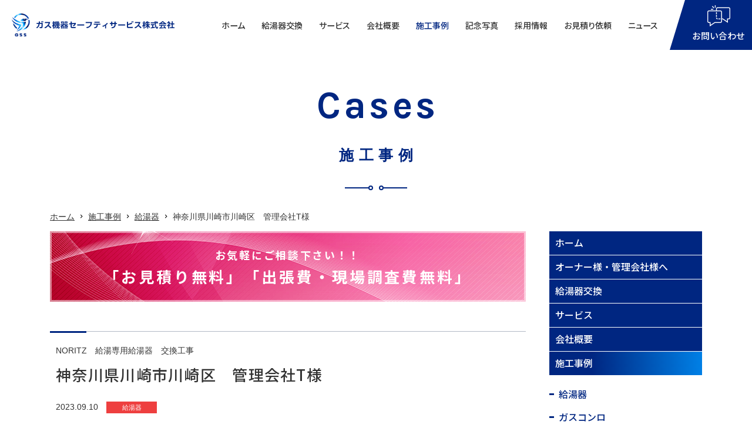

--- FILE ---
content_type: text/html; charset=UTF-8
request_url: https://www.gss-kyutouki.com/case/%E7%A5%9E%E5%A5%88%E5%B7%9D%E7%9C%8C%E5%B7%9D%E5%B4%8E%E5%B8%82%E5%B7%9D%E5%B4%8E%E5%8C%BA%E3%80%80%E7%AE%A1%E7%90%86%E4%BC%9A%E7%A4%BEt%E6%A7%98/
body_size: 10165
content:
<!DOCTYPE html>
<html lang="ja">
<head prefix="og: https://ogp.me/ns#">
<meta charset="utf-8">
<title>神奈川県川崎市川崎区　管理会社T様 | 給湯器 | 施工事例 | ガス給湯器の交換が安い【緊急対応可能】｜ガス機器セーフティーサービス</title>
<meta name="description" content="">
<meta name="keywords" content="">
<meta name='robots' content='max-image-preview:large' />
<link rel='dns-prefetch' href='//ajax.googleapis.com' />
<link rel='dns-prefetch' href='//www.google.com' />
<link rel='dns-prefetch' href='//s.w.org' />
<link rel='stylesheet' id='sgr_main-css'  href='https://www.gss-kyutouki.com/wp-content/plugins/simple-google-recaptcha/sgr.css?ver=1656826164' type='text/css' media='all' />
<link rel='stylesheet' id='wp-block-library-css'  href='https://www.gss-kyutouki.com/wp-includes/css/dist/block-library/style.min.css?ver=6.0.11' type='text/css' media='all' />
<style id='global-styles-inline-css' type='text/css'>
body{--wp--preset--color--black: #000000;--wp--preset--color--cyan-bluish-gray: #abb8c3;--wp--preset--color--white: #ffffff;--wp--preset--color--pale-pink: #f78da7;--wp--preset--color--vivid-red: #cf2e2e;--wp--preset--color--luminous-vivid-orange: #ff6900;--wp--preset--color--luminous-vivid-amber: #fcb900;--wp--preset--color--light-green-cyan: #7bdcb5;--wp--preset--color--vivid-green-cyan: #00d084;--wp--preset--color--pale-cyan-blue: #8ed1fc;--wp--preset--color--vivid-cyan-blue: #0693e3;--wp--preset--color--vivid-purple: #9b51e0;--wp--preset--gradient--vivid-cyan-blue-to-vivid-purple: linear-gradient(135deg,rgba(6,147,227,1) 0%,rgb(155,81,224) 100%);--wp--preset--gradient--light-green-cyan-to-vivid-green-cyan: linear-gradient(135deg,rgb(122,220,180) 0%,rgb(0,208,130) 100%);--wp--preset--gradient--luminous-vivid-amber-to-luminous-vivid-orange: linear-gradient(135deg,rgba(252,185,0,1) 0%,rgba(255,105,0,1) 100%);--wp--preset--gradient--luminous-vivid-orange-to-vivid-red: linear-gradient(135deg,rgba(255,105,0,1) 0%,rgb(207,46,46) 100%);--wp--preset--gradient--very-light-gray-to-cyan-bluish-gray: linear-gradient(135deg,rgb(238,238,238) 0%,rgb(169,184,195) 100%);--wp--preset--gradient--cool-to-warm-spectrum: linear-gradient(135deg,rgb(74,234,220) 0%,rgb(151,120,209) 20%,rgb(207,42,186) 40%,rgb(238,44,130) 60%,rgb(251,105,98) 80%,rgb(254,248,76) 100%);--wp--preset--gradient--blush-light-purple: linear-gradient(135deg,rgb(255,206,236) 0%,rgb(152,150,240) 100%);--wp--preset--gradient--blush-bordeaux: linear-gradient(135deg,rgb(254,205,165) 0%,rgb(254,45,45) 50%,rgb(107,0,62) 100%);--wp--preset--gradient--luminous-dusk: linear-gradient(135deg,rgb(255,203,112) 0%,rgb(199,81,192) 50%,rgb(65,88,208) 100%);--wp--preset--gradient--pale-ocean: linear-gradient(135deg,rgb(255,245,203) 0%,rgb(182,227,212) 50%,rgb(51,167,181) 100%);--wp--preset--gradient--electric-grass: linear-gradient(135deg,rgb(202,248,128) 0%,rgb(113,206,126) 100%);--wp--preset--gradient--midnight: linear-gradient(135deg,rgb(2,3,129) 0%,rgb(40,116,252) 100%);--wp--preset--duotone--dark-grayscale: url('#wp-duotone-dark-grayscale');--wp--preset--duotone--grayscale: url('#wp-duotone-grayscale');--wp--preset--duotone--purple-yellow: url('#wp-duotone-purple-yellow');--wp--preset--duotone--blue-red: url('#wp-duotone-blue-red');--wp--preset--duotone--midnight: url('#wp-duotone-midnight');--wp--preset--duotone--magenta-yellow: url('#wp-duotone-magenta-yellow');--wp--preset--duotone--purple-green: url('#wp-duotone-purple-green');--wp--preset--duotone--blue-orange: url('#wp-duotone-blue-orange');--wp--preset--font-size--small: 13px;--wp--preset--font-size--medium: 20px;--wp--preset--font-size--large: 36px;--wp--preset--font-size--x-large: 42px;}.has-black-color{color: var(--wp--preset--color--black) !important;}.has-cyan-bluish-gray-color{color: var(--wp--preset--color--cyan-bluish-gray) !important;}.has-white-color{color: var(--wp--preset--color--white) !important;}.has-pale-pink-color{color: var(--wp--preset--color--pale-pink) !important;}.has-vivid-red-color{color: var(--wp--preset--color--vivid-red) !important;}.has-luminous-vivid-orange-color{color: var(--wp--preset--color--luminous-vivid-orange) !important;}.has-luminous-vivid-amber-color{color: var(--wp--preset--color--luminous-vivid-amber) !important;}.has-light-green-cyan-color{color: var(--wp--preset--color--light-green-cyan) !important;}.has-vivid-green-cyan-color{color: var(--wp--preset--color--vivid-green-cyan) !important;}.has-pale-cyan-blue-color{color: var(--wp--preset--color--pale-cyan-blue) !important;}.has-vivid-cyan-blue-color{color: var(--wp--preset--color--vivid-cyan-blue) !important;}.has-vivid-purple-color{color: var(--wp--preset--color--vivid-purple) !important;}.has-black-background-color{background-color: var(--wp--preset--color--black) !important;}.has-cyan-bluish-gray-background-color{background-color: var(--wp--preset--color--cyan-bluish-gray) !important;}.has-white-background-color{background-color: var(--wp--preset--color--white) !important;}.has-pale-pink-background-color{background-color: var(--wp--preset--color--pale-pink) !important;}.has-vivid-red-background-color{background-color: var(--wp--preset--color--vivid-red) !important;}.has-luminous-vivid-orange-background-color{background-color: var(--wp--preset--color--luminous-vivid-orange) !important;}.has-luminous-vivid-amber-background-color{background-color: var(--wp--preset--color--luminous-vivid-amber) !important;}.has-light-green-cyan-background-color{background-color: var(--wp--preset--color--light-green-cyan) !important;}.has-vivid-green-cyan-background-color{background-color: var(--wp--preset--color--vivid-green-cyan) !important;}.has-pale-cyan-blue-background-color{background-color: var(--wp--preset--color--pale-cyan-blue) !important;}.has-vivid-cyan-blue-background-color{background-color: var(--wp--preset--color--vivid-cyan-blue) !important;}.has-vivid-purple-background-color{background-color: var(--wp--preset--color--vivid-purple) !important;}.has-black-border-color{border-color: var(--wp--preset--color--black) !important;}.has-cyan-bluish-gray-border-color{border-color: var(--wp--preset--color--cyan-bluish-gray) !important;}.has-white-border-color{border-color: var(--wp--preset--color--white) !important;}.has-pale-pink-border-color{border-color: var(--wp--preset--color--pale-pink) !important;}.has-vivid-red-border-color{border-color: var(--wp--preset--color--vivid-red) !important;}.has-luminous-vivid-orange-border-color{border-color: var(--wp--preset--color--luminous-vivid-orange) !important;}.has-luminous-vivid-amber-border-color{border-color: var(--wp--preset--color--luminous-vivid-amber) !important;}.has-light-green-cyan-border-color{border-color: var(--wp--preset--color--light-green-cyan) !important;}.has-vivid-green-cyan-border-color{border-color: var(--wp--preset--color--vivid-green-cyan) !important;}.has-pale-cyan-blue-border-color{border-color: var(--wp--preset--color--pale-cyan-blue) !important;}.has-vivid-cyan-blue-border-color{border-color: var(--wp--preset--color--vivid-cyan-blue) !important;}.has-vivid-purple-border-color{border-color: var(--wp--preset--color--vivid-purple) !important;}.has-vivid-cyan-blue-to-vivid-purple-gradient-background{background: var(--wp--preset--gradient--vivid-cyan-blue-to-vivid-purple) !important;}.has-light-green-cyan-to-vivid-green-cyan-gradient-background{background: var(--wp--preset--gradient--light-green-cyan-to-vivid-green-cyan) !important;}.has-luminous-vivid-amber-to-luminous-vivid-orange-gradient-background{background: var(--wp--preset--gradient--luminous-vivid-amber-to-luminous-vivid-orange) !important;}.has-luminous-vivid-orange-to-vivid-red-gradient-background{background: var(--wp--preset--gradient--luminous-vivid-orange-to-vivid-red) !important;}.has-very-light-gray-to-cyan-bluish-gray-gradient-background{background: var(--wp--preset--gradient--very-light-gray-to-cyan-bluish-gray) !important;}.has-cool-to-warm-spectrum-gradient-background{background: var(--wp--preset--gradient--cool-to-warm-spectrum) !important;}.has-blush-light-purple-gradient-background{background: var(--wp--preset--gradient--blush-light-purple) !important;}.has-blush-bordeaux-gradient-background{background: var(--wp--preset--gradient--blush-bordeaux) !important;}.has-luminous-dusk-gradient-background{background: var(--wp--preset--gradient--luminous-dusk) !important;}.has-pale-ocean-gradient-background{background: var(--wp--preset--gradient--pale-ocean) !important;}.has-electric-grass-gradient-background{background: var(--wp--preset--gradient--electric-grass) !important;}.has-midnight-gradient-background{background: var(--wp--preset--gradient--midnight) !important;}.has-small-font-size{font-size: var(--wp--preset--font-size--small) !important;}.has-medium-font-size{font-size: var(--wp--preset--font-size--medium) !important;}.has-large-font-size{font-size: var(--wp--preset--font-size--large) !important;}.has-x-large-font-size{font-size: var(--wp--preset--font-size--x-large) !important;}
</style>
<link rel='stylesheet' id='contact-form-7-css'  href='https://www.gss-kyutouki.com/wp-content/plugins/contact-form-7/includes/css/styles.css?ver=5.6' type='text/css' media='all' />
<link rel='stylesheet' id='wordpress-popular-posts-css-css'  href='https://www.gss-kyutouki.com/wp-content/plugins/wordpress-popular-posts/assets/css/wpp.css?ver=6.0.0' type='text/css' media='all' />
<script type='text/javascript' id='sgr_main-js-extra'>
/* <![CDATA[ */
var sgr_main = {"sgr_site_key":"6LcsCgwbAAAAADZyVcml1RcFMTYUkq5RWJdG-rB8"};
/* ]]> */
</script>
<script type='text/javascript' src='https://www.gss-kyutouki.com/wp-content/plugins/simple-google-recaptcha/sgr.js?ver=1656826164' id='sgr_main-js'></script>
<script type='application/json' id='wpp-json'>
{"sampling_active":1,"sampling_rate":5,"ajax_url":"https:\/\/www.gss-kyutouki.com\/wp-json\/wordpress-popular-posts\/v1\/popular-posts","api_url":"https:\/\/www.gss-kyutouki.com\/wp-json\/wordpress-popular-posts","ID":2285,"token":"c7d5426cdb","lang":0,"debug":0}
</script>
<script type='text/javascript' src='https://www.gss-kyutouki.com/wp-content/plugins/wordpress-popular-posts/assets/js/wpp.min.js?ver=6.0.0' id='wpp-js-js'></script>
<script type='text/javascript' src='//ajax.googleapis.com/ajax/libs/jquery/2.2.4/jquery.min.js?ver=2.2.4' id='jquery-js'></script>
<link rel="EditURI" type="application/rsd+xml" title="RSD" href="https://www.gss-kyutouki.com/xmlrpc.php?rsd" />
<link rel="wlwmanifest" type="application/wlwmanifest+xml" href="https://www.gss-kyutouki.com/wp-includes/wlwmanifest.xml" /> 
            <style id="wpp-loading-animation-styles">@-webkit-keyframes bgslide{from{background-position-x:0}to{background-position-x:-200%}}@keyframes bgslide{from{background-position-x:0}to{background-position-x:-200%}}.wpp-widget-placeholder,.wpp-widget-block-placeholder{margin:0 auto;width:60px;height:3px;background:#dd3737;background:linear-gradient(90deg,#dd3737 0%,#571313 10%,#dd3737 100%);background-size:200% auto;border-radius:3px;-webkit-animation:bgslide 1s infinite linear;animation:bgslide 1s infinite linear}</style>
            
<!-- Global site tag (gtag.js) - Google Analytics -->
<script async src="https://www.googletagmanager.com/gtag/js?id=G-0P4NB632CE"></script>
<script>
window.dataLayer = window.dataLayer || [];
function gtag(){dataLayer.push(arguments);}
gtag('js', new Date());
gtag('config', 'G-0P4NB632CE');
</script>

<meta name="viewport" content="width=device-width,initial-scale=1.0,maximum-scale=1.0,user-scalable=0,viewport-fit=cover">
<meta name="format-detection" content="telephone=no">
<link href="/favicon.ico" rel="shortcut icon">
<link href="/apple-touch-icon.png" rel="apple-touch-icon">
<link href="https://www.gss-kyutouki.com/wp-content/themes/kotetsu-doe/share/css/main.css" rel="stylesheet">
<script src="https://www.gss-kyutouki.com/wp-content/themes/kotetsu-doe/share/js/main.min.js"></script>

<!--webfont-->
<link rel="stylesheet" href="//fonts.googleapis.com/css?family=Noto+Sans+JP:500,700|Noto+Serif+JP:900&display=swap&subset=japanese">
<link rel="stylesheet" href="//fonts.googleapis.com/css?family=Karla:700|Oswald:400,700|Poppins:300,500|Roboto:400,500,500i,700&display=swap">

<!--OGP設定-->
<meta property="og:title" content="神奈川県川崎市川崎区　管理会社T様 | 給湯器 | 施工事例 | ガス給湯器の交換が安い【緊急対応可能】｜ガス機器セーフティーサービス">
<meta property="og:url" content="https://www.gss-kyutouki.com/case/%e7%a5%9e%e5%a5%88%e5%b7%9d%e7%9c%8c%e5%b7%9d%e5%b4%8e%e5%b8%82%e5%b7%9d%e5%b4%8e%e5%8c%ba%e3%80%80%e7%ae%a1%e7%90%86%e4%bc%9a%e7%a4%bet%e6%a7%98/">
<meta property="og:image" content="https://www.gss-kyutouki.com/wp-content/uploads/2023/09/C58821E7-549B-4F37-A809-7772535453FD-810x537.png">
<meta property="og:description" content="">
<meta property="og:type" content="article">
<meta property="og:site_name" content="ガス給湯器の交換が安い【緊急対応可能】｜ガス機器セーフティーサービス">
<meta property="og:locale" content="ja_JP">
<!--<meta property="fb:app_id" content="">-->

<!--twitterカード-->
<meta name="twitter:card" content="summary_large_image">
<meta name="twitter:title" content="神奈川県川崎市川崎区　管理会社T様 | 給湯器 | 施工事例 | ガス給湯器の交換が安い【緊急対応可能】｜ガス機器セーフティーサービス">
<meta name="twitter:url" content="https://www.gss-kyutouki.com/case/%e7%a5%9e%e5%a5%88%e5%b7%9d%e7%9c%8c%e5%b7%9d%e5%b4%8e%e5%b8%82%e5%b7%9d%e5%b4%8e%e5%8c%ba%e3%80%80%e7%ae%a1%e7%90%86%e4%bc%9a%e7%a4%bet%e6%a7%98/">
<meta name="twitter:image" content="https://www.gss-kyutouki.com/wp-content/uploads/2023/09/C58821E7-549B-4F37-A809-7772535453FD-810x537.png">
<meta name="twitter:description" content="">
<!--
<meta name="twitter:creator" content="@">
<meta name="twitter:site" content="@">
-->
<link rel="alternate" type="application/rss+xml" title="ガス給湯器の交換が安い【緊急対応可能】｜ガス機器セーフティーサービス &raquo; フィード" href="https://www.gss-kyutouki.com/feed/rss/">
<link rel="alternate" type="application/atom+xml" title="ガス給湯器の交換が安い【緊急対応可能】｜ガス機器セーフティーサービス &raquo; フィード " href="https://www.gss-kyutouki.com/feed/atom/">
</head>
<body class="case">

<header id="header" data-aos="3">
	<div class="logo"><a href="https://www.gss-kyutouki.com/"><img src="https://www.gss-kyutouki.com/wp-content/themes/kotetsu-doe/share/images/header-logo.png" alt="ガス機器セーフティサービス株式会社" width="417"></a></div>
	<div id="header-right" class="mb-except-ex">
		<div class="btn">
			<div class="btn-inner01">
				<div class="btn-inner02">
					<div class="btn-inner03">
						<div>
							<div class="icon"></div>
							<p class="notosansM txt16 txt15_spc lh-xs">お問い合わせ</p>
						</div>
					</div>
				</div>
			</div>
			<div class="pc-btn-menu">
				<table class="table lh-s element">					<tr class="menu-hour">
						<th class="head size35 size-fixed"><div class="inner ls-m">営業時間</div></th>
						<td class="size85 size-fixed">
							<span class="start">9:00～19:00</span>						</td>
					</tr>
										<tr class="menu-day">
						<th class="head size35 size-fixed"><div class="inner ls-m">営業日</div></th>
						<td class="size85 size-fixed">月～日曜日</td>
					</tr>
					</table>				<div class="tel-line element">
					<p>お電話によるお問い合わせ</p>
					<p class="tel general-tel01 robotoM txt28 lh-s white">0120-623-614</p>
				</div>
								<div class="general-btns01 length2"><a href="https://www.gss-kyutouki.com/contact/" class="conversion-btn02 size55 size-fixed alpha">お問い合わせ</a><a href="https://www.gss-kyutouki.com/estimate/" class="conversion-btn02 size55 size-fixed alpha">お見積り依頼</a></div>
			</div>
		</div>
		<ul id="gnavi">
			<li><a href="https://www.gss-kyutouki.com/" id="gnavi-home" class="notosansM lh-s palt">ホーム</a></li>
			<li><p id="gnavi-replacement" class="notosansM lh-s palt">給湯器交換</p>	<nav class="gnavi-menu txt16 txt14_spc" id="gnavi-menu-replacement">
		<ul class="list ls-m"><li><a href="https://www.gss-kyutouki.com/replacement/single/">給湯専用給湯器</a></li><li><a href="https://www.gss-kyutouki.com/replacement/reheating/">追い焚き機能付き給湯器</a></li><li><a href="https://www.gss-kyutouki.com/replacement/heating/">暖房機能付き給湯器</a></li></ul>
	</nav>
	</li>
			<li><p id="gnavi-service" class="notosansM lh-s palt">サービス</p>	<nav class="gnavi-menu txt16 txt14_spc" id="gnavi-menu-service">
		<ul class="list ls-m"><li><a href="https://www.gss-kyutouki.com/service/water-heater/">給湯器</a></li><li><a href="https://www.gss-kyutouki.com/service/gas-stove/">ガスコンロ</a></li><li><a href="https://www.gss-kyutouki.com/service/bathroom-dryer/">浴室暖房乾燥機</a></li><li><a href="https://www.gss-kyutouki.com/service/faucet/">水栓・蛇口交換</a></li><li><a href="https://www.gss-kyutouki.com/service/water-leak/">水漏れ修理</a></li></ul>
	</nav>
	</li>
			<li><a href="https://www.gss-kyutouki.com/company/" id="gnavi-company" class="notosansM lh-s palt">会社概要</a></li>
			<li><a href="https://www.gss-kyutouki.com/case/" id="gnavi-case" class="notosansM lh-s palt">施工事例</a></li>
			<li>
				<a href="https://www.gss-kyutouki.com/commemotative-photo/" id="gnavi-commemotative-photo" class="notosansM lh-s palt">記念写真</a>			</li>
			<li><a href="https://www.gss-kyutouki.com/recruit/" id="gnavi-recruit" class="notosansM lh-s palt">採用情報</a></li>
			<li><a href="https://www.gss-kyutouki.com/estimate/" id="gnavi-estimate" class="notosansM lh-s palt">お見積り依頼</a>	<nav class="gnavi-menu txt16 txt14_spc" id="gnavi-menu-estimate">
		<ul class="list ls-m"></ul>
	</nav>
	</li>
			<li><a href="https://www.gss-kyutouki.com/news/" id="gnavi-news" class="notosansM lh-s palt">ニュース</a></li>
		</ul>
	</div>
	<div id="btn-menu" class="arial bold mb-only-ex">
		<div class="icon">
			<div class="bar-h-top"></div>
			<div class="bar-h-mdl"></div>
			<div class="bar-h-btm"></div>
			<div class="bar-v"></div>
		</div>
		<p class="text txt8 lh-xs">メニュー</p>
	</div>
</header>

<aside id="mb-menu">
	<div id="mb-menu-inner">
		<div class="head">
			<p class="logo"><a href="https://www.gss-kyutouki.com/"><img src="https://www.gss-kyutouki.com/wp-content/themes/kotetsu-doe/share/images/header-logo.png" alt="ガス機器セーフティサービス株式会社" width="263"></a></p>
			<div class="close-top notosans">
				<div class="icon"></div>
				<p class="text txt8 lh-xs">閉じる</p>
			</div>
		</div>
		<div class="body">
			<ul class="list">
			<li><a href="https://www.gss-kyutouki.com/" class="aft-arrow r7">ホーム</a><li><a href="https://www.gss-kyutouki.com/%e3%82%aa%e3%83%bc%e3%83%8a%e3%83%bc%e6%a7%98%e3%83%bb%e7%ae%a1%e7%90%86%e4%bc%9a%e7%a4%be%e6%a7%98%e3%81%b8/" class="aft-arrow r7">オーナー様・管理会社様へ</a><li><p data-wait data-accordion-dt>給湯器交換<span class="icon" data-wait></span></p><ul id="mb-menu-replacement" class="children" data-accordion-dd><li class="page_item page-item-1443"><a href="https://www.gss-kyutouki.com/replacement/single/" class="aft-arrow r7">給湯専用給湯器</a></li>
<li class="page_item page-item-1569"><a href="https://www.gss-kyutouki.com/replacement/reheating/" class="aft-arrow r7">追い焚き機能付き給湯器</a></li>
<li class="page_item page-item-1572"><a href="https://www.gss-kyutouki.com/replacement/heating/" class="aft-arrow r7">暖房機能付き給湯器</a></li>
</ul><li><p data-wait data-accordion-dt>サービス<span class="icon" data-wait></span></p><ul id="mb-menu-service" class="children" data-accordion-dd><li class="page_item page-item-1579"><a href="https://www.gss-kyutouki.com/service/water-heater/" class="aft-arrow r7">給湯器</a></li>
<li class="page_item page-item-1640"><a href="https://www.gss-kyutouki.com/service/gas-stove/" class="aft-arrow r7">ガスコンロ</a></li>
<li class="page_item page-item-1651"><a href="https://www.gss-kyutouki.com/service/bathroom-dryer/" class="aft-arrow r7">浴室暖房乾燥機</a></li>
<li class="page_item page-item-1657"><a href="https://www.gss-kyutouki.com/service/faucet/" class="aft-arrow r7">水栓・蛇口交換</a></li>
<li class="page_item page-item-1654"><a href="https://www.gss-kyutouki.com/service/water-leak/" class="aft-arrow r7">水漏れ修理</a></li>
</ul><li><a href="https://www.gss-kyutouki.com/company/" class="aft-arrow r7">会社概要</a>				<li>
					<a href="https://www.gss-kyutouki.com/case/" class="aft-arrow r7">施工事例</a>
					<ul id="mb-menu-case" class="children">
						<li><a href="https://www.gss-kyutouki.com/case_cate/case-cate01/" class="aft-arrow r7">給湯器</a><li><a href="https://www.gss-kyutouki.com/case_cate/case-cate02/" class="aft-arrow r7">ガスコンロ</a>					</ul>
				</li>
				<li><a href="https://www.gss-kyutouki.com/commemotative-photo/" class="aft-arrow r7">お客様との記念写真</a><li><a href="https://www.gss-kyutouki.com/recruit/" class="aft-arrow r7">採用情報</a><li><a href="https://www.gss-kyutouki.com/contact/" class="aft-arrow r7">お問い合わせ</a><li><a href="https://www.gss-kyutouki.com/estimate/" class="aft-arrow r7">お見積り依頼</a>				<li>
					<a href="https://www.gss-kyutouki.com/news/" class="aft-arrow r7">ニュース</a>
					<ul id="mb-menu-news" class="children">
						<li><a href="https://www.gss-kyutouki.com/category/news-cate01/" class="aft-arrow r7">お知らせ</a><li><a href="https://www.gss-kyutouki.com/category/news-cate02/" class="aft-arrow r7">イベント</a><li><a href="https://www.gss-kyutouki.com/category/news-cate04/" class="aft-arrow r7">特集</a><li><a href="https://www.gss-kyutouki.com/category/news-cate05/" class="aft-arrow r7">ブログ</a>					</ul>
				</li>
				<li><a href="https://www.gss-kyutouki.com/privacy/" class="aft-arrow r7">プライバシーポリシー</a>			</ul>
			<div class="mb-menu-contact-box tcenter">
				<p class="btn mb-s"><a href="tel:0120623614" class="general-tel02 conversion-btn01 sp-max alpha size80 size-fixed">0120-623-614</a></p><div class="txt16 lh-xl mb-s">					<p>月～日曜日</p>
										<p>
						<span class="start">9:00～19:00</span>					</p>
					</div>			</div>

			
			<ul id="mb-menu-banner" class="column-list">
								<li>
					<a href="http://www.gss-system.org/index.html" target="_blank" rel="noopener"><img src="https://www.gss-kyutouki.com/wp-content/uploads/2021/07/banner01.png" alt="ガス機器設置スペシャリスト"></a>				</li>
								<li>
					<a href="https://www.instagram.com/31gss31/" target="_blank" rel="noopener"><img src="https://www.gss-kyutouki.com/wp-content/uploads/2021/07/banner02-1.png" alt="インスタグラム"></a>				</li>
								<li>
					<a href="https://line.me/ti/p/@gss3131" target="_blank" rel="noopener"><img src="https://www.gss-kyutouki.com/wp-content/uploads/2021/07/banner03.png" alt="LINE"></a>				</li>
								<li>
					<span><img src="https://www.gss-kyutouki.com/wp-content/uploads/2022/07/Rinnai-e1657967935388.jpg" alt=""></span>				</li>
								<li>
					<span><img src="https://www.gss-kyutouki.com/wp-content/uploads/2022/07/NORITZ.jpg" alt=""></span>				</li>
								<li>
					<span><img src="https://www.gss-kyutouki.com/wp-content/uploads/2022/07/Paloma.jpg" alt=""></span>				</li>
							</ul>

						
			<div class="close-btm notosans txt14">閉じる</div>
		</div>
	</div>
</aside>


<div id="main-content-wrap" class="container">
	<div class="cate-tit blue-text01">
		<p class="en karlaB txt75 txt65_spc txt45_tb txt35_sp lh-s" data-aos="1" data-aos-anchor=".cate-tit">Cases</p>
		<p class="jp yuminchoB txt28 txt25_spc txt21_tb txt18_sp lh-xm delay20" data-aos="1" data-aos-anchor=".cate-tit">施工事例</p>
		<div class="deco-box delay40" data-aos="1" data-aos-anchor=".cate-tit">
			<div class="deco01"></div>
			<div class="deco02"></div>
		</div>
	</div>

	<div id="topic-path" class="txt14 mb-except delay60" data-aos="1">
		<a href="https://www.gss-kyutouki.com/" class="aft-arrow black">ホーム</a><a href="https://www.gss-kyutouki.com/case/" class="aft-arrow black">施工事例</a>
		<a href="https://www.gss-kyutouki.com/case_cate/case-cate01/" class="aft-arrow black">給湯器</a>神奈川県川崎市川崎区　管理会社T様	</div>
	<div id="main-wrap" class="delay90" data-aos="3">
		<article id="section-main">
			<div id="head-banner-slider">
<div id="banner-slider" class="swiper-container">
	<div class="swiper-wrapper">
				<div class="box swiper-slide">
			<a class="banner-img lazyload alpha" href="https://www.gss-kyutouki.com/estimate/" data-bg="https://www.gss-kyutouki.com/wp-content/themes/kotetsu-doe/share/images/banner-bg04.png">				<div>
					<p class="notosansB txt20 txt18_spc txt16_tb txt11_sp lh-m lh-s_sp ls-xm ls-0_sp mb-xs">お気軽にご相談下さい！！</p>
					<p class="notosansB txt28 txt26_spc txt23_tb txt15_sp lh-xm lh-s_sp ls-xm ls-0_sp">「お見積り無料」「出張費・現場調査費無料」</p>
				</div>
				</a>		</div>
				<div class="box swiper-slide">
			<a class="block alpha" href="https://www.gss-kyutouki.com/%e3%82%aa%e3%83%bc%e3%83%8a%e3%83%bc%e6%a7%98%e3%83%bb%e7%ae%a1%e7%90%86%e4%bc%9a%e7%a4%be%e6%a7%98%e3%81%b8/"><img src="https://www.gss-kyutouki.com/wp-content/uploads/2024/01/Plan-1.png" alt=""></a>		</div>
			</div>
</div>
<div id="banner-slider-prev" class="slider-btn-prev swiper-prev sp-except"></div>
<div id="banner-slider-next" class="slider-btn-next swiper-next sp-except"></div>

<script>
window.addEventListener('load', function() {
	window.bannerSlider(false);
});
</script>


</div>

			
			<div class="tit01">
				<p class="sub txt14 txt10_mb lh-m">NORITZ　給湯専用給湯器　交換工事</p>
				<h1 class="main notosansM txt28 txt26_spc txt22_tb txt20_sp ls-xs lh-m lh-xm_mb">神奈川県川崎市川崎区　管理会社T様</h1>
				<div class="cate-line">
					<span class="date txt14 txt10_sp">2023.09.10</span>
					<a href="https://www.gss-kyutouki.com/case_cate/case-cate01/" class="cate-info">給湯器</a>				</div>
			</div>
			<div id="main-content-inner">
				<div class="wysiwyg clearfix">
				<div class="content tcenter"><img src="https://www.gss-kyutouki.com/wp-content/uploads/2023/09/C58821E7-549B-4F37-A809-7772535453FD.png" alt="" loading="lazy"></div><div class="wysiwyg clearfix content"><p>【商品詳細】</p>
<p>・GQ-1639WS-1</p>
<p>NORITZ 16号　給湯専用給湯器</p>
<p>・RC-7607M</p>
<p>リモコン</p>
<p>【備考】</p>
<p>・給湯器からの異音が気になりお取替え</p>
<p>・施工時間 約60分</p>
</div><div class="general-btns01 length1 content"><a href="https://www.gss-kyutouki.com/replacement/single/" class="conversion-btn01 size90_sp size-fixed wide">給湯専用給湯器を見る</a></div>				</div>
			</div>
			<div class="cate-box"><div class="cate-line"><a href="https://www.gss-kyutouki.com/case_cate/case-cate01/" class="cate-info wauto">給湯器</a></div></div>
			<div class="contact-box mt-l tcenter">
	<div class="head notosansM txt20 txt18_spc txt16_tb txt14_sp lh-m ls-xs ls-0_sp">
		<p>ご要望をお気軽にお知らせください</p>
	</div>
	<div class="body flex fbreak_sp">
		<div class="left flex2 mb-s_sp">
			<div>
			<p class="tel general-tel01 robotoM txt28 txt26_spc txt21_mb lh-s mb-0 mb-s_sp"><span class="sp-except">0120-623-614</span><a href="tel:0120623614" class="sp-only">0120-623-614</a></p><p class="txt14 txt15_sp lh-m lh-s_sp mt-0">受付 / 月～日曜日 9:00～19:00</p>			</div>
		</div>
		<div class="right flex3">
			<div class="btns">
				<a href="https://www.gss-kyutouki.com/contact/" class="conversion-btn01 size70_sp size-fixed">お問い合わせ</a>
				<a href="https://www.gss-kyutouki.com/estimate/" class="conversion-btn01 size70_sp size-fixed">お見積り依頼</a>
			</div>
		</div>
	</div>
</div>
		</article>

		<aside id="side-content" class="mb-except">
			<ul id="lnavi" class="notosansM txt16 lh-m">
	<li id="lnavi-home"><a href="https://www.gss-kyutouki.com/">ホーム</a><li id="lnavi-%e3%82%aa%e3%83%bc%e3%83%8a%e3%83%bc%e6%a7%98%e3%83%bb%e7%ae%a1%e7%90%86%e4%bc%9a%e7%a4%be%e6%a7%98%e3%81%b8"><a href="https://www.gss-kyutouki.com/%e3%82%aa%e3%83%bc%e3%83%8a%e3%83%bc%e6%a7%98%e3%83%bb%e7%ae%a1%e7%90%86%e4%bc%9a%e7%a4%be%e6%a7%98%e3%81%b8/">オーナー様・管理会社様へ</a><li id="lnavi-replacement"><a href="https://www.gss-kyutouki.com/replacement/">給湯器交換</a><ul class="children"><li class="page_item page-item-1443"><a href="https://www.gss-kyutouki.com/replacement/single/">給湯専用給湯器</a></li>
<li class="page_item page-item-1569"><a href="https://www.gss-kyutouki.com/replacement/reheating/">追い焚き機能付き給湯器</a></li>
<li class="page_item page-item-1572"><a href="https://www.gss-kyutouki.com/replacement/heating/">暖房機能付き給湯器</a></li>
</ul><li id="lnavi-service"><a href="https://www.gss-kyutouki.com/service/">サービス</a><ul class="children"><li class="page_item page-item-1579"><a href="https://www.gss-kyutouki.com/service/water-heater/">給湯器</a></li>
<li class="page_item page-item-1640"><a href="https://www.gss-kyutouki.com/service/gas-stove/">ガスコンロ</a></li>
<li class="page_item page-item-1651"><a href="https://www.gss-kyutouki.com/service/bathroom-dryer/">浴室暖房乾燥機</a></li>
<li class="page_item page-item-1657"><a href="https://www.gss-kyutouki.com/service/faucet/">水栓・蛇口交換</a></li>
<li class="page_item page-item-1654"><a href="https://www.gss-kyutouki.com/service/water-leak/">水漏れ修理</a></li>
</ul><li id="lnavi-company"><a href="https://www.gss-kyutouki.com/company/">会社概要</a>				<li id="lnavi-case">
					<a href="https://www.gss-kyutouki.com/case/">施工事例</a>
					<ul class="children">
					<li><a href="https://www.gss-kyutouki.com/case_cate/case-cate01/">給湯器</a><li><a href="https://www.gss-kyutouki.com/case_cate/case-cate02/">ガスコンロ</a>					</ul>
				</li>
				<li id="lnavi-commemotative-photo"><a href="https://www.gss-kyutouki.com/commemotative-photo/">お客様との記念写真</a><li id="lnavi-recruit"><a href="https://www.gss-kyutouki.com/recruit/">採用情報</a><li id="lnavi-contact"><a href="https://www.gss-kyutouki.com/contact/">お問い合わせ</a><li id="lnavi-estimate"><a href="https://www.gss-kyutouki.com/estimate/">お見積り依頼</a><li id="lnavi-news"><a href="https://www.gss-kyutouki.com/news/">ニュース</a><li id="lnavi-privacy"><a href="https://www.gss-kyutouki.com/privacy/">プライバシーポリシー</a></ul>

			<div id="side-contact-box" class="tcenter">
	<p class="blue-text01 notosansM txt16 lh-m mb-s">お問い合わせ</p>
	<p class="tel general-tel01 robotoM txt28 lh-s jcc element">0120-623-614</p>
	<div class="txt15 lh-xl element">		<p>月～日曜日</p>
				<p>
			<span class="start">9:00～19:00</span>		</p>
		</div>	<div class="tcenter s-element"><a href="https://www.gss-kyutouki.com/contact/" class="conversion-btn01 size86 size-fixed">お問い合わせ</a></div>
	<div class="tcenter"><a href="https://www.gss-kyutouki.com/estimate/" class="conversion-btn01 size86 size-fixed">お見積り依頼</a></div>
</div>

			
<ul id="side-banner">
		<li>
		<a href="http://www.gss-system.org/index.html" target="_blank" rel="noopener" class="alpha"><img src="https://www.gss-kyutouki.com/wp-content/uploads/2021/07/banner01.png" alt="ガス機器設置スペシャリスト"></a>	</li>
		<li>
		<a href="https://www.instagram.com/31gss31/" target="_blank" rel="noopener" class="alpha"><img src="https://www.gss-kyutouki.com/wp-content/uploads/2021/07/banner02-1.png" alt="インスタグラム"></a>	</li>
		<li>
		<a href="https://line.me/ti/p/@gss3131" target="_blank" rel="noopener" class="alpha"><img src="https://www.gss-kyutouki.com/wp-content/uploads/2021/07/banner03.png" alt="LINE"></a>	</li>
		<li>
		<span><img src="https://www.gss-kyutouki.com/wp-content/uploads/2022/07/Rinnai-e1657967935388.jpg" alt=""></span>	</li>
		<li>
		<span><img src="https://www.gss-kyutouki.com/wp-content/uploads/2022/07/NORITZ.jpg" alt=""></span>	</li>
		<li>
		<span><img src="https://www.gss-kyutouki.com/wp-content/uploads/2022/07/Paloma.jpg" alt=""></span>	</li>
	</ul>


		</aside>
	</div>
</div>


<section id="section-case" class="section-include-slider" data-aos="1">
	<div class="container l-wide flex fbreak_mb delay30" data-aos="1" data-aos-anchor="#section-case">
		<div class="left">
			<div class="tit-head">
				<p class="en roboto txt16 txt14_spc txt12_tb txt10_sp lh-s ls-xs gray-text01">Case study</p>
				<h2 class="jp notosansM txt28 txt26_spc txt22_tb txt20_sp lh-m ls-l ls-s_mb">施工事例</h2>
				<div class="deco-box">
					<div class="deco01 mb-only"></div>
					<div class="deco02"></div>
				</div>
			</div>
			<p class="text lh-xl lh-l_mb mb-except">当社の施工事例をご案内します。</p>
			<div class="tleft mb-except"><a href="https://www.gss-kyutouki.com/case/" class="conversion-btn01">記事一覧ページ</a></div>
		</div>
		<div class="right">
			<div id="case-slider-wrap">
				<div id="case-slider" class="swiper-container">
					<div class="swiper-wrapper">
												<div class="box swiper-slide" data-post-parent>
							<div class="img">
								<a href="https://www.gss-kyutouki.com/case/%e7%a5%9e%e5%a5%88%e5%b7%9d%e7%9c%8c%e6%a8%aa%e6%b5%9c%e5%b8%82%e3%80%80d%e6%a7%98/" class="block zoom" data-post><div class="img-bg zoom-img lazyload" data-bg="https://www.gss-kyutouki.com/wp-content/uploads/2025/01/01213C05-A918-434C-934E-B2B1E71B5BB7-810x538.png"></div></a>
							</div>
							<div class="cate-line-date mb-xs_sp">
								<div class="cate-line mb-s mb-0_sp"><a href="https://www.gss-kyutouki.com/case_cate/case-cate01/" class="cate-info small">給湯器</a></div>								<p class="date txt14 txt10_sp lh-m mb-xs mb-0_sp">2025.01.06</p>
							</div>
							<p class="tit txt16 txt14_tb txt12_sp bold normal_sp lh-xl lh-m_sp"><a href="https://www.gss-kyutouki.com/case/%e7%a5%9e%e5%a5%88%e5%b7%9d%e7%9c%8c%e6%a8%aa%e6%b5%9c%e5%b8%82%e3%80%80d%e6%a7%98/" data-post>神奈川県横浜市　D様</a></p>
						</div>
												<div class="box swiper-slide" data-post-parent>
							<div class="img">
								<a href="https://www.gss-kyutouki.com/case/%e6%9d%b1%e4%ba%ac%e9%83%bd%e6%b1%9f%e6%88%b8%e5%b7%9d%e5%8c%ba%e3%80%80h%e6%a7%98/" class="block zoom" data-post><div class="img-bg zoom-img lazyload" data-bg="https://www.gss-kyutouki.com/wp-content/uploads/2025/01/S__73170969-810x538.jpg"></div></a>
							</div>
							<div class="cate-line-date mb-xs_sp">
								<div class="cate-line mb-s mb-0_sp"><a href="https://www.gss-kyutouki.com/case_cate/case-cate01/" class="cate-info small">給湯器</a></div>								<p class="date txt14 txt10_sp lh-m mb-xs mb-0_sp">2025.01.05</p>
							</div>
							<p class="tit txt16 txt14_tb txt12_sp bold normal_sp lh-xl lh-m_sp"><a href="https://www.gss-kyutouki.com/case/%e6%9d%b1%e4%ba%ac%e9%83%bd%e6%b1%9f%e6%88%b8%e5%b7%9d%e5%8c%ba%e3%80%80h%e6%a7%98/" data-post>東京都江戸川区　H様</a></p>
						</div>
												<div class="box swiper-slide" data-post-parent>
							<div class="img">
								<a href="https://www.gss-kyutouki.com/case/%e6%9d%b1%e4%ba%ac%e9%83%bd%e5%a4%a7%e7%94%b0%e5%8c%ba%e3%80%80%e7%ae%a1%e7%90%86%e4%bc%9a%e7%a4%bet%e6%a7%98/" class="block zoom" data-post><div class="img-bg zoom-img lazyload" data-bg="https://www.gss-kyutouki.com/wp-content/uploads/2024/04/BF61C948-BCD8-4CC5-98CF-4396F36629A3-810x538.png"></div></a>
							</div>
							<div class="cate-line-date mb-xs_sp">
								<div class="cate-line mb-s mb-0_sp"><a href="https://www.gss-kyutouki.com/case_cate/case-cate01/" class="cate-info small">給湯器</a></div>								<p class="date txt14 txt10_sp lh-m mb-xs mb-0_sp">2024.04.06</p>
							</div>
							<p class="tit txt16 txt14_tb txt12_sp bold normal_sp lh-xl lh-m_sp"><a href="https://www.gss-kyutouki.com/case/%e6%9d%b1%e4%ba%ac%e9%83%bd%e5%a4%a7%e7%94%b0%e5%8c%ba%e3%80%80%e7%ae%a1%e7%90%86%e4%bc%9a%e7%a4%bet%e6%a7%98/" data-post>東京都大田区　管理会社T様</a></p>
						</div>
												<div class="box swiper-slide" data-post-parent>
							<div class="img">
								<a href="https://www.gss-kyutouki.com/case/%e7%a5%9e%e5%a5%88%e5%b7%9d%e7%9c%8c%e6%a8%aa%e6%b5%9c%e5%b8%82%e5%8d%97%e5%8c%ba%e3%80%80k%e6%a7%98/" class="block zoom" data-post><div class="img-bg zoom-img lazyload" data-bg="https://www.gss-kyutouki.com/wp-content/uploads/2024/04/4B2CDACF-03AD-43BB-B411-0F9B9B750F5F-810x538.png"></div></a>
							</div>
							<div class="cate-line-date mb-xs_sp">
								<div class="cate-line mb-s mb-0_sp"><a href="https://www.gss-kyutouki.com/case_cate/case-cate01/" class="cate-info small">給湯器</a></div>								<p class="date txt14 txt10_sp lh-m mb-xs mb-0_sp">2024.04.04</p>
							</div>
							<p class="tit txt16 txt14_tb txt12_sp bold normal_sp lh-xl lh-m_sp"><a href="https://www.gss-kyutouki.com/case/%e7%a5%9e%e5%a5%88%e5%b7%9d%e7%9c%8c%e6%a8%aa%e6%b5%9c%e5%b8%82%e5%8d%97%e5%8c%ba%e3%80%80k%e6%a7%98/" data-post>神奈川県横浜市南区　K様</a></p>
						</div>
												<div class="box swiper-slide" data-post-parent>
							<div class="img">
								<a href="https://www.gss-kyutouki.com/case/%e6%9d%b1%e4%ba%ac%e9%83%bd%e7%ab%8b%e5%b7%9d%e5%b8%82%e3%80%80%e5%b7%a5%e5%8b%99%e5%ba%97s%e6%a7%98/" class="block zoom" data-post><div class="img-bg zoom-img lazyload" data-bg="https://www.gss-kyutouki.com/wp-content/uploads/2024/03/S__66183190-810x538.jpg"></div></a>
							</div>
							<div class="cate-line-date mb-xs_sp">
								<div class="cate-line mb-s mb-0_sp"><a href="https://www.gss-kyutouki.com/case_cate/case-cate01/" class="cate-info small">給湯器</a></div>								<p class="date txt14 txt10_sp lh-m mb-xs mb-0_sp">2024.03.29</p>
							</div>
							<p class="tit txt16 txt14_tb txt12_sp bold normal_sp lh-xl lh-m_sp"><a href="https://www.gss-kyutouki.com/case/%e6%9d%b1%e4%ba%ac%e9%83%bd%e7%ab%8b%e5%b7%9d%e5%b8%82%e3%80%80%e5%b7%a5%e5%8b%99%e5%ba%97s%e6%a7%98/" data-post>東京都立川市　工務店S様</a></p>
						</div>
												<div class="box swiper-slide" data-post-parent>
							<div class="img">
								<a href="https://www.gss-kyutouki.com/case/%e7%a5%9e%e5%a5%88%e5%b7%9d%e7%9c%8c%e6%a8%aa%e6%b5%9c%e5%b8%82%e9%83%bd%e7%ad%91%e5%8c%ba%e3%80%80%e7%ae%a1%e7%90%86%e4%bc%9a%e7%a4%be%ef%bd%94%e6%a7%98-2/" class="block zoom" data-post><div class="img-bg zoom-img lazyload" data-bg="https://www.gss-kyutouki.com/wp-content/uploads/2024/03/C0D265E6-C093-4EF1-853C-5A9FDB89E923-810x538.png"></div></a>
							</div>
							<div class="cate-line-date mb-xs_sp">
								<div class="cate-line mb-s mb-0_sp"><a href="https://www.gss-kyutouki.com/case_cate/case-cate01/" class="cate-info small">給湯器</a></div>								<p class="date txt14 txt10_sp lh-m mb-xs mb-0_sp">2024.03.26</p>
							</div>
							<p class="tit txt16 txt14_tb txt12_sp bold normal_sp lh-xl lh-m_sp"><a href="https://www.gss-kyutouki.com/case/%e7%a5%9e%e5%a5%88%e5%b7%9d%e7%9c%8c%e6%a8%aa%e6%b5%9c%e5%b8%82%e9%83%bd%e7%ad%91%e5%8c%ba%e3%80%80%e7%ae%a1%e7%90%86%e4%bc%9a%e7%a4%be%ef%bd%94%e6%a7%98-2/" data-post>神奈川県横浜市都筑区　管理会社Ｔ様</a></p>
						</div>
												<div class="box swiper-slide" data-post-parent>
							<div class="img">
								<a href="https://www.gss-kyutouki.com/case/%e7%a5%9e%e5%a5%88%e5%b7%9d%e7%9c%8c%e6%a8%aa%e6%b5%9c%e5%b8%82%e9%9d%92%e8%91%89%e5%8c%ba%e3%80%80h%e6%a7%98/" class="block zoom" data-post><div class="img-bg zoom-img lazyload" data-bg="https://www.gss-kyutouki.com/wp-content/uploads/2024/03/91616E0A-4D00-4EB7-80F7-BC721C665DEA-810x538.png"></div></a>
							</div>
							<div class="cate-line-date mb-xs_sp">
								<div class="cate-line mb-s mb-0_sp"><a href="https://www.gss-kyutouki.com/case_cate/case-cate01/" class="cate-info small">給湯器</a></div>								<p class="date txt14 txt10_sp lh-m mb-xs mb-0_sp">2024.03.24</p>
							</div>
							<p class="tit txt16 txt14_tb txt12_sp bold normal_sp lh-xl lh-m_sp"><a href="https://www.gss-kyutouki.com/case/%e7%a5%9e%e5%a5%88%e5%b7%9d%e7%9c%8c%e6%a8%aa%e6%b5%9c%e5%b8%82%e9%9d%92%e8%91%89%e5%8c%ba%e3%80%80h%e6%a7%98/" data-post>神奈川県横浜市青葉区　H様</a></p>
						</div>
												<div class="box swiper-slide" data-post-parent>
							<div class="img">
								<a href="https://www.gss-kyutouki.com/case/%e7%a5%9e%e5%a5%88%e5%b7%9d%e7%9c%8c%e6%a8%aa%e6%b5%9c%e5%b8%82%e7%a5%9e%e5%a5%88%e5%b7%9d%e5%8c%ba%e3%80%80h%e6%a7%98/" class="block zoom" data-post><div class="img-bg zoom-img lazyload" data-bg="https://www.gss-kyutouki.com/wp-content/uploads/2024/03/286FD51A-77AE-49FC-84AB-2BE0A7B801A8-810x538.png"></div></a>
							</div>
							<div class="cate-line-date mb-xs_sp">
								<div class="cate-line mb-s mb-0_sp"><a href="https://www.gss-kyutouki.com/case_cate/case-cate01/" class="cate-info small">給湯器</a></div>								<p class="date txt14 txt10_sp lh-m mb-xs mb-0_sp">2024.03.22</p>
							</div>
							<p class="tit txt16 txt14_tb txt12_sp bold normal_sp lh-xl lh-m_sp"><a href="https://www.gss-kyutouki.com/case/%e7%a5%9e%e5%a5%88%e5%b7%9d%e7%9c%8c%e6%a8%aa%e6%b5%9c%e5%b8%82%e7%a5%9e%e5%a5%88%e5%b7%9d%e5%8c%ba%e3%80%80h%e6%a7%98/" data-post>神奈川県横浜市神奈川区　H様</a></p>
						</div>
												<div class="box swiper-slide" data-post-parent>
							<div class="img">
								<a href="https://www.gss-kyutouki.com/case/%e6%9d%b1%e4%ba%ac%e9%83%bd%e5%a4%a7%e7%94%b0%e5%8c%ba%e3%80%80%e5%b7%a5%e5%8b%99%e5%ba%97-s%e6%a7%98/" class="block zoom" data-post><div class="img-bg zoom-img lazyload" data-bg="https://www.gss-kyutouki.com/wp-content/uploads/2024/03/423FBDB4-CD5F-4CAB-A7AD-2449643F2280-810x538.png"></div></a>
							</div>
							<div class="cate-line-date mb-xs_sp">
								<div class="cate-line mb-s mb-0_sp"><a href="https://www.gss-kyutouki.com/case_cate/case-cate01/" class="cate-info small">給湯器</a></div>								<p class="date txt14 txt10_sp lh-m mb-xs mb-0_sp">2024.03.21</p>
							</div>
							<p class="tit txt16 txt14_tb txt12_sp bold normal_sp lh-xl lh-m_sp"><a href="https://www.gss-kyutouki.com/case/%e6%9d%b1%e4%ba%ac%e9%83%bd%e5%a4%a7%e7%94%b0%e5%8c%ba%e3%80%80%e5%b7%a5%e5%8b%99%e5%ba%97-s%e6%a7%98/" data-post>東京都大田区　工務店 S様</a></p>
						</div>
												<div class="box swiper-slide" data-post-parent>
							<div class="img">
								<a href="https://www.gss-kyutouki.com/case/%e7%a5%9e%e5%a5%88%e5%b7%9d%e7%9c%8c%e6%a8%aa%e6%b5%9c%e5%b8%82%e9%83%bd%e7%ad%91%e5%8c%ba%e3%80%80%e7%ae%a1%e7%90%86%e4%bc%9a%e7%a4%be-t%e6%a7%98/" class="block zoom" data-post><div class="img-bg zoom-img lazyload" data-bg="https://www.gss-kyutouki.com/wp-content/uploads/2024/03/24E3A84B-A0D4-4BB5-A424-D595E2543A94-810x538.png"></div></a>
							</div>
							<div class="cate-line-date mb-xs_sp">
								<div class="cate-line mb-s mb-0_sp"><a href="https://www.gss-kyutouki.com/case_cate/case-cate01/" class="cate-info small">給湯器</a></div>								<p class="date txt14 txt10_sp lh-m mb-xs mb-0_sp">2024.03.19</p>
							</div>
							<p class="tit txt16 txt14_tb txt12_sp bold normal_sp lh-xl lh-m_sp"><a href="https://www.gss-kyutouki.com/case/%e7%a5%9e%e5%a5%88%e5%b7%9d%e7%9c%8c%e6%a8%aa%e6%b5%9c%e5%b8%82%e9%83%bd%e7%ad%91%e5%8c%ba%e3%80%80%e7%ae%a1%e7%90%86%e4%bc%9a%e7%a4%be-t%e6%a7%98/" data-post>神奈川県横浜市都筑区　管理会社 T様</a></p>
						</div>
												<div class="box swiper-slide" data-post-parent>
							<div class="img">
								<a href="https://www.gss-kyutouki.com/case/%e7%a5%9e%e5%a5%88%e5%b7%9d%e7%9c%8c%e6%a8%aa%e6%b5%9c%e5%b8%82%e8%a5%bf%e5%8c%ba%e3%80%80%e5%b7%a5%e5%8b%99%e5%ba%97-t%e6%a7%98/" class="block zoom" data-post><div class="img-bg zoom-img lazyload" data-bg="https://www.gss-kyutouki.com/wp-content/uploads/2024/03/473C4CBE-290E-4283-A906-60D8790C9BB1-810x538.png"></div></a>
							</div>
							<div class="cate-line-date mb-xs_sp">
								<div class="cate-line mb-s mb-0_sp"><a href="https://www.gss-kyutouki.com/case_cate/case-cate01/" class="cate-info small">給湯器</a></div>								<p class="date txt14 txt10_sp lh-m mb-xs mb-0_sp">2024.03.17</p>
							</div>
							<p class="tit txt16 txt14_tb txt12_sp bold normal_sp lh-xl lh-m_sp"><a href="https://www.gss-kyutouki.com/case/%e7%a5%9e%e5%a5%88%e5%b7%9d%e7%9c%8c%e6%a8%aa%e6%b5%9c%e5%b8%82%e8%a5%bf%e5%8c%ba%e3%80%80%e5%b7%a5%e5%8b%99%e5%ba%97-t%e6%a7%98/" data-post>神奈川県横浜市西区　工務店 T様</a></p>
						</div>
												<div class="box swiper-slide" data-post-parent>
							<div class="img">
								<a href="https://www.gss-kyutouki.com/case/%e7%a5%9e%e5%a5%88%e5%b7%9d%e7%9c%8c%e6%a8%aa%e6%b5%9c%e5%b8%82%e9%83%bd%e7%ad%91%e5%8c%ba%e3%80%80%e7%ae%a1%e7%90%86%e4%bc%9a%e7%a4%be-k%e6%a7%98/" class="block zoom" data-post><div class="img-bg zoom-img lazyload" data-bg="https://www.gss-kyutouki.com/wp-content/uploads/2024/03/S__65855554-810x538.jpg"></div></a>
							</div>
							<div class="cate-line-date mb-xs_sp">
								<div class="cate-line mb-s mb-0_sp"><a href="https://www.gss-kyutouki.com/case_cate/case-cate01/" class="cate-info small">給湯器</a></div>								<p class="date txt14 txt10_sp lh-m mb-xs mb-0_sp">2024.03.11</p>
							</div>
							<p class="tit txt16 txt14_tb txt12_sp bold normal_sp lh-xl lh-m_sp"><a href="https://www.gss-kyutouki.com/case/%e7%a5%9e%e5%a5%88%e5%b7%9d%e7%9c%8c%e6%a8%aa%e6%b5%9c%e5%b8%82%e9%83%bd%e7%ad%91%e5%8c%ba%e3%80%80%e7%ae%a1%e7%90%86%e4%bc%9a%e7%a4%be-k%e6%a7%98/" data-post>神奈川県横浜市都筑区　管理会社 K様</a></p>
						</div>
											</div>
				</div>
				<div id="case-slider-prev" class="slider-btn-prev swiper-prev sp-except-ex"></div>
				<div id="case-slider-next" class="slider-btn-next swiper-next sp-except-ex"></div>
			</div>
		</div>
		<div class="tcenter mb-only"><a href="https://www.gss-kyutouki.com/case/" class="conversion-btn01 s-wide size90_sp size-fixed">記事一覧ページ</a></div>
	</div>
</section>

<script>
window.addEventListener('load', function() {
	window.caseSlider(false);
});
</script>



<section id="section-news" class="section-include-slider" data-aos="1">
	<div class="container l-wide flex fbreak_mb delay30" data-aos="1" data-aos-anchor="#section-news">
		<div class="left">
			<div class="tit-head">
				<p class="en roboto txt16 txt14_spc txt12_tb txt10_sp lh-s ls-xs gray-text01">News</p>
				<h2 class="jp notosansM txt28 txt26_spc txt22_tb txt20_sp lh-m ls-l ls-s_mb">新着情報</h2>
				<div class="deco-box">
					<div class="deco01 mb-only"></div>
					<div class="deco02"></div>
				</div>
			</div>
			<p class="text lh-xl lh-l_mb mb-except">当社の最新情報をご案内します。</p>
			<div class="tleft mb-except"><a href="https://www.gss-kyutouki.com/news/" class="conversion-btn01">記事一覧ページ</a></div>
		</div>
		<div class="right">
			<div id="news-slider-wrap">
				<div id="news-slider" class="swiper-container">
					<div class="swiper-wrapper">
												<div class="box swiper-slide" data-post-parent>
							<div class="img">
								<a href="https://www.gss-kyutouki.com/news-cate01/%e3%82%ac%e3%82%b9%e7%b5%a6%e6%b9%af%e5%99%a8%e3%83%bb%e3%82%ac%e3%82%b9%e3%82%b3%e3%83%b3%e3%83%ad%e3%81%ae%e7%9b%b8%e8%ab%87%e4%bc%9a%ef%bc%86%e6%8a%bd%e9%81%b8%e4%bc%9a%e3%82%92%e9%96%8b%e5%82%ac/" class="block zoom" data-post><div class="img-bg zoom-img lazyload" data-bg="https://www.gss-kyutouki.com/wp-content/uploads/2024/05/S__4800565_0-810x608.jpg"></div></a>
							</div>
							<div class="cate-line-date mb-xs_sp">
								<div class="cate-line mb-s mb-0_sp"><a href="https://www.gss-kyutouki.com/category/news-cate01/" class="cate-info small">お知らせ</a><a href="https://www.gss-kyutouki.com/category/news-cate02/" class="cate-info small">イベント</a><a href="https://www.gss-kyutouki.com/category/news-cate05/" class="cate-info small">ブログ</a></div>								<p class="date txt14 txt10_sp lh-m mb-xs mb-0_sp">2024.05.17</p>
							</div>
							<p class="tit txt16 txt14_tb txt12_sp bold normal_sp lh-xl lh-m_sp"><a href="https://www.gss-kyutouki.com/news-cate01/%e3%82%ac%e3%82%b9%e7%b5%a6%e6%b9%af%e5%99%a8%e3%83%bb%e3%82%ac%e3%82%b9%e3%82%b3%e3%83%b3%e3%83%ad%e3%81%ae%e7%9b%b8%e8%ab%87%e4%bc%9a%ef%bc%86%e6%8a%bd%e9%81%b8%e4%bc%9a%e3%82%92%e9%96%8b%e5%82%ac/" data-post>ガス給湯器・ガスコンロの相談会＆抽選会を開催しました！</a></p>
						</div>
												<div class="box swiper-slide" data-post-parent>
							<div class="img">
								<a href="https://www.gss-kyutouki.com/news-cate01/%e3%80%90%e3%82%aa%e3%83%bc%e3%83%8a%e3%83%bc%e6%a7%98%e3%83%bb%e7%ae%a1%e7%90%86%e4%bc%9a%e7%a4%be%e6%a7%98%e3%83%97%e3%83%a9%e3%83%b3%e3%80%91/" class="block zoom" data-post><div class="img-bg zoom-img lazyload" data-bg="https://www.gss-kyutouki.com/wp-content/uploads/2024/01/fd2b2fdb460a6a3bebbe06c21710304d-1-e1705649825751.png"></div></a>
							</div>
							<div class="cate-line-date mb-xs_sp">
								<div class="cate-line mb-s mb-0_sp"><a href="https://www.gss-kyutouki.com/category/news-cate01/" class="cate-info small">お知らせ</a><a href="https://www.gss-kyutouki.com/category/news-cate02/" class="cate-info small">イベント</a><a href="https://www.gss-kyutouki.com/category/news-cate04/" class="cate-info small">特集</a></div>								<p class="date txt14 txt10_sp lh-m mb-xs mb-0_sp">2024.01.21</p>
							</div>
							<p class="tit txt16 txt14_tb txt12_sp bold normal_sp lh-xl lh-m_sp"><a href="https://www.gss-kyutouki.com/news-cate01/%e3%80%90%e3%82%aa%e3%83%bc%e3%83%8a%e3%83%bc%e6%a7%98%e3%83%bb%e7%ae%a1%e7%90%86%e4%bc%9a%e7%a4%be%e6%a7%98%e3%83%97%e3%83%a9%e3%83%b3%e3%80%91/" data-post>【オーナー様・管理会社様プラン】</a></p>
						</div>
												<div class="box swiper-slide" data-post-parent>
							<div class="img">
								<a href="https://www.gss-kyutouki.com/news-cate02/%e3%80%8c%e9%a4%85%e3%81%a4%e3%81%8d%e5%a4%a7%e4%bc%9a%e3%80%8d/" class="block zoom" data-post><div class="img-bg zoom-img lazyload" data-bg="https://www.gss-kyutouki.com/wp-content/uploads/2023/12/cb33d13716156bc33ccafa1d46b7b42f-810x607.jpg"></div></a>
							</div>
							<div class="cate-line-date mb-xs_sp">
								<div class="cate-line mb-s mb-0_sp"><a href="https://www.gss-kyutouki.com/category/news-cate02/" class="cate-info small">イベント</a><a href="https://www.gss-kyutouki.com/category/news-cate05/" class="cate-info small">ブログ</a></div>								<p class="date txt14 txt10_sp lh-m mb-xs mb-0_sp">2023.12.31</p>
							</div>
							<p class="tit txt16 txt14_tb txt12_sp bold normal_sp lh-xl lh-m_sp"><a href="https://www.gss-kyutouki.com/news-cate02/%e3%80%8c%e9%a4%85%e3%81%a4%e3%81%8d%e5%a4%a7%e4%bc%9a%e3%80%8d/" data-post>「餅つき大会」</a></p>
						</div>
											</div>
				</div>
				<div id="news-slider-prev" class="slider-btn-prev swiper-prev sp-except-ex"></div>
				<div id="news-slider-next" class="slider-btn-next swiper-next sp-except-ex"></div>
			</div>
		</div>
		<div class="tcenter mb-only"><a href="https://www.gss-kyutouki.com/news/" class="conversion-btn01 s-wide size90_sp size-fixed">記事一覧ページ</a></div>
	</div>
</section>

<script>
window.addEventListener('load', function() {
	window.newsSlider(false);
});
</script>


<footer id="footer">
	<div id="footer-inner" data-aos="3">
		<div class="container">
			<div id="footer-tit">
				<p class="main notoserifH italic txt40 txt35_spc txt28_tb txt23_sp lh-xm ls-xm ls-xs_mb">三度の飯よりガスが好き</p>
				<p class="sub notoserifB txt20 txt16_tb txt13_sp lh-m lh ls-xm ls-0_mb">ガス給湯器販売・設置のプロフェッショナル</p>
			</div>
			<p class="logo"><a href="https://www.gss-kyutouki.com/"><img src="https://www.gss-kyutouki.com/wp-content/themes/kotetsu-doe/share/images/footer-logo.png" alt="ガス機器セーフティサービス株式会社" width="355"></a></p>
			<address class="address txt15 txt14_mb lh-m">〒224-0025　神奈川県横浜市都筑区早渕3丁目21番49号</address><p class="tel general-tel01 robotoM txt28 txt26_spc txt21_mb lh-s"><span class="sp-except">0120-623-614</span><a href="tel:0120623614" class="sp-only">0120-623-614</a></p>			<div class="btns general-btns01 length2 tcenter mb-except">
				<a href="https://www.gss-kyutouki.com/contact/" class="conversion-btn01 size26 size90_sp size-fixed">お問い合わせ</a>
				<a href="https://www.gss-kyutouki.com/estimate/" class="conversion-btn01 size26 size90_sp size-fixed">お見積りのご依頼</a>
			</div>
			<p id="copyright" class="txt11 txt10_mb">Copyright © ガス機器セーフティサービス株式会社 All rights reserved.</p>
		</div>
	</div>

	<div id="btn-pagetop" class="mb-except scroll top">
		<div class="icon"></div>
		<p class="arial txt11 bold lh-xs">PAGE TOP</p>
	</div>
</footer>

<div id="mb-footer-menu" class="mb-only">
	<ul class="column-list general-btns jcc txt10 bold lh-xs">
				<li>
			<a href="tel:0120623614" class="tel">
				<p>TEL</p>
			</a>
		</li>
				<li>
			<a href="https://line.me/ti/p/@gss3131" class="line" target="_blank" rel="noopener">
				<p>LINE相談</p>
			</a>
		</li>
		<li>
			<a href="https://www.gss-kyutouki.com/estimate/" class="estimate">
				<p>お見積り依頼</p>
			</a>
		</li>
		<li>
			<a href="https://www.gss-kyutouki.com/contact/" class="mail">
				<p>MAIL</p>
			</a>
		</li>
	</ul>
</div>

<script type='text/javascript' src='https://www.gss-kyutouki.com/wp-includes/js/dist/vendor/regenerator-runtime.min.js?ver=0.13.9' id='regenerator-runtime-js'></script>
<script type='text/javascript' src='https://www.gss-kyutouki.com/wp-includes/js/dist/vendor/wp-polyfill.min.js?ver=3.15.0' id='wp-polyfill-js'></script>
<script type='text/javascript' id='contact-form-7-js-extra'>
/* <![CDATA[ */
var wpcf7 = {"api":{"root":"https:\/\/www.gss-kyutouki.com\/wp-json\/","namespace":"contact-form-7\/v1"}};
/* ]]> */
</script>
<script type='text/javascript' src='https://www.gss-kyutouki.com/wp-content/plugins/contact-form-7/includes/js/index.js?ver=5.6' id='contact-form-7-js'></script>
<script type='text/javascript' src='https://www.google.com/recaptcha/api.js?render=6LcsCgwbAAAAADZyVcml1RcFMTYUkq5RWJdG-rB8&#038;ver=3.0' id='google-recaptcha-js'></script>
<script type='text/javascript' id='wpcf7-recaptcha-js-extra'>
/* <![CDATA[ */
var wpcf7_recaptcha = {"sitekey":"6LcsCgwbAAAAADZyVcml1RcFMTYUkq5RWJdG-rB8","actions":{"homepage":"homepage","contactform":"contactform"}};
/* ]]> */
</script>
<script type='text/javascript' src='https://www.gss-kyutouki.com/wp-content/plugins/contact-form-7/modules/recaptcha/index.js?ver=5.6' id='wpcf7-recaptcha-js'></script>


</body>
</html>


--- FILE ---
content_type: text/html; charset=utf-8
request_url: https://www.google.com/recaptcha/api2/anchor?ar=1&k=6LcsCgwbAAAAADZyVcml1RcFMTYUkq5RWJdG-rB8&co=aHR0cHM6Ly93d3cuZ3NzLWt5dXRvdWtpLmNvbTo0NDM.&hl=en&v=PoyoqOPhxBO7pBk68S4YbpHZ&size=invisible&anchor-ms=20000&execute-ms=30000&cb=lilgjbph4cp4
body_size: 48734
content:
<!DOCTYPE HTML><html dir="ltr" lang="en"><head><meta http-equiv="Content-Type" content="text/html; charset=UTF-8">
<meta http-equiv="X-UA-Compatible" content="IE=edge">
<title>reCAPTCHA</title>
<style type="text/css">
/* cyrillic-ext */
@font-face {
  font-family: 'Roboto';
  font-style: normal;
  font-weight: 400;
  font-stretch: 100%;
  src: url(//fonts.gstatic.com/s/roboto/v48/KFO7CnqEu92Fr1ME7kSn66aGLdTylUAMa3GUBHMdazTgWw.woff2) format('woff2');
  unicode-range: U+0460-052F, U+1C80-1C8A, U+20B4, U+2DE0-2DFF, U+A640-A69F, U+FE2E-FE2F;
}
/* cyrillic */
@font-face {
  font-family: 'Roboto';
  font-style: normal;
  font-weight: 400;
  font-stretch: 100%;
  src: url(//fonts.gstatic.com/s/roboto/v48/KFO7CnqEu92Fr1ME7kSn66aGLdTylUAMa3iUBHMdazTgWw.woff2) format('woff2');
  unicode-range: U+0301, U+0400-045F, U+0490-0491, U+04B0-04B1, U+2116;
}
/* greek-ext */
@font-face {
  font-family: 'Roboto';
  font-style: normal;
  font-weight: 400;
  font-stretch: 100%;
  src: url(//fonts.gstatic.com/s/roboto/v48/KFO7CnqEu92Fr1ME7kSn66aGLdTylUAMa3CUBHMdazTgWw.woff2) format('woff2');
  unicode-range: U+1F00-1FFF;
}
/* greek */
@font-face {
  font-family: 'Roboto';
  font-style: normal;
  font-weight: 400;
  font-stretch: 100%;
  src: url(//fonts.gstatic.com/s/roboto/v48/KFO7CnqEu92Fr1ME7kSn66aGLdTylUAMa3-UBHMdazTgWw.woff2) format('woff2');
  unicode-range: U+0370-0377, U+037A-037F, U+0384-038A, U+038C, U+038E-03A1, U+03A3-03FF;
}
/* math */
@font-face {
  font-family: 'Roboto';
  font-style: normal;
  font-weight: 400;
  font-stretch: 100%;
  src: url(//fonts.gstatic.com/s/roboto/v48/KFO7CnqEu92Fr1ME7kSn66aGLdTylUAMawCUBHMdazTgWw.woff2) format('woff2');
  unicode-range: U+0302-0303, U+0305, U+0307-0308, U+0310, U+0312, U+0315, U+031A, U+0326-0327, U+032C, U+032F-0330, U+0332-0333, U+0338, U+033A, U+0346, U+034D, U+0391-03A1, U+03A3-03A9, U+03B1-03C9, U+03D1, U+03D5-03D6, U+03F0-03F1, U+03F4-03F5, U+2016-2017, U+2034-2038, U+203C, U+2040, U+2043, U+2047, U+2050, U+2057, U+205F, U+2070-2071, U+2074-208E, U+2090-209C, U+20D0-20DC, U+20E1, U+20E5-20EF, U+2100-2112, U+2114-2115, U+2117-2121, U+2123-214F, U+2190, U+2192, U+2194-21AE, U+21B0-21E5, U+21F1-21F2, U+21F4-2211, U+2213-2214, U+2216-22FF, U+2308-230B, U+2310, U+2319, U+231C-2321, U+2336-237A, U+237C, U+2395, U+239B-23B7, U+23D0, U+23DC-23E1, U+2474-2475, U+25AF, U+25B3, U+25B7, U+25BD, U+25C1, U+25CA, U+25CC, U+25FB, U+266D-266F, U+27C0-27FF, U+2900-2AFF, U+2B0E-2B11, U+2B30-2B4C, U+2BFE, U+3030, U+FF5B, U+FF5D, U+1D400-1D7FF, U+1EE00-1EEFF;
}
/* symbols */
@font-face {
  font-family: 'Roboto';
  font-style: normal;
  font-weight: 400;
  font-stretch: 100%;
  src: url(//fonts.gstatic.com/s/roboto/v48/KFO7CnqEu92Fr1ME7kSn66aGLdTylUAMaxKUBHMdazTgWw.woff2) format('woff2');
  unicode-range: U+0001-000C, U+000E-001F, U+007F-009F, U+20DD-20E0, U+20E2-20E4, U+2150-218F, U+2190, U+2192, U+2194-2199, U+21AF, U+21E6-21F0, U+21F3, U+2218-2219, U+2299, U+22C4-22C6, U+2300-243F, U+2440-244A, U+2460-24FF, U+25A0-27BF, U+2800-28FF, U+2921-2922, U+2981, U+29BF, U+29EB, U+2B00-2BFF, U+4DC0-4DFF, U+FFF9-FFFB, U+10140-1018E, U+10190-1019C, U+101A0, U+101D0-101FD, U+102E0-102FB, U+10E60-10E7E, U+1D2C0-1D2D3, U+1D2E0-1D37F, U+1F000-1F0FF, U+1F100-1F1AD, U+1F1E6-1F1FF, U+1F30D-1F30F, U+1F315, U+1F31C, U+1F31E, U+1F320-1F32C, U+1F336, U+1F378, U+1F37D, U+1F382, U+1F393-1F39F, U+1F3A7-1F3A8, U+1F3AC-1F3AF, U+1F3C2, U+1F3C4-1F3C6, U+1F3CA-1F3CE, U+1F3D4-1F3E0, U+1F3ED, U+1F3F1-1F3F3, U+1F3F5-1F3F7, U+1F408, U+1F415, U+1F41F, U+1F426, U+1F43F, U+1F441-1F442, U+1F444, U+1F446-1F449, U+1F44C-1F44E, U+1F453, U+1F46A, U+1F47D, U+1F4A3, U+1F4B0, U+1F4B3, U+1F4B9, U+1F4BB, U+1F4BF, U+1F4C8-1F4CB, U+1F4D6, U+1F4DA, U+1F4DF, U+1F4E3-1F4E6, U+1F4EA-1F4ED, U+1F4F7, U+1F4F9-1F4FB, U+1F4FD-1F4FE, U+1F503, U+1F507-1F50B, U+1F50D, U+1F512-1F513, U+1F53E-1F54A, U+1F54F-1F5FA, U+1F610, U+1F650-1F67F, U+1F687, U+1F68D, U+1F691, U+1F694, U+1F698, U+1F6AD, U+1F6B2, U+1F6B9-1F6BA, U+1F6BC, U+1F6C6-1F6CF, U+1F6D3-1F6D7, U+1F6E0-1F6EA, U+1F6F0-1F6F3, U+1F6F7-1F6FC, U+1F700-1F7FF, U+1F800-1F80B, U+1F810-1F847, U+1F850-1F859, U+1F860-1F887, U+1F890-1F8AD, U+1F8B0-1F8BB, U+1F8C0-1F8C1, U+1F900-1F90B, U+1F93B, U+1F946, U+1F984, U+1F996, U+1F9E9, U+1FA00-1FA6F, U+1FA70-1FA7C, U+1FA80-1FA89, U+1FA8F-1FAC6, U+1FACE-1FADC, U+1FADF-1FAE9, U+1FAF0-1FAF8, U+1FB00-1FBFF;
}
/* vietnamese */
@font-face {
  font-family: 'Roboto';
  font-style: normal;
  font-weight: 400;
  font-stretch: 100%;
  src: url(//fonts.gstatic.com/s/roboto/v48/KFO7CnqEu92Fr1ME7kSn66aGLdTylUAMa3OUBHMdazTgWw.woff2) format('woff2');
  unicode-range: U+0102-0103, U+0110-0111, U+0128-0129, U+0168-0169, U+01A0-01A1, U+01AF-01B0, U+0300-0301, U+0303-0304, U+0308-0309, U+0323, U+0329, U+1EA0-1EF9, U+20AB;
}
/* latin-ext */
@font-face {
  font-family: 'Roboto';
  font-style: normal;
  font-weight: 400;
  font-stretch: 100%;
  src: url(//fonts.gstatic.com/s/roboto/v48/KFO7CnqEu92Fr1ME7kSn66aGLdTylUAMa3KUBHMdazTgWw.woff2) format('woff2');
  unicode-range: U+0100-02BA, U+02BD-02C5, U+02C7-02CC, U+02CE-02D7, U+02DD-02FF, U+0304, U+0308, U+0329, U+1D00-1DBF, U+1E00-1E9F, U+1EF2-1EFF, U+2020, U+20A0-20AB, U+20AD-20C0, U+2113, U+2C60-2C7F, U+A720-A7FF;
}
/* latin */
@font-face {
  font-family: 'Roboto';
  font-style: normal;
  font-weight: 400;
  font-stretch: 100%;
  src: url(//fonts.gstatic.com/s/roboto/v48/KFO7CnqEu92Fr1ME7kSn66aGLdTylUAMa3yUBHMdazQ.woff2) format('woff2');
  unicode-range: U+0000-00FF, U+0131, U+0152-0153, U+02BB-02BC, U+02C6, U+02DA, U+02DC, U+0304, U+0308, U+0329, U+2000-206F, U+20AC, U+2122, U+2191, U+2193, U+2212, U+2215, U+FEFF, U+FFFD;
}
/* cyrillic-ext */
@font-face {
  font-family: 'Roboto';
  font-style: normal;
  font-weight: 500;
  font-stretch: 100%;
  src: url(//fonts.gstatic.com/s/roboto/v48/KFO7CnqEu92Fr1ME7kSn66aGLdTylUAMa3GUBHMdazTgWw.woff2) format('woff2');
  unicode-range: U+0460-052F, U+1C80-1C8A, U+20B4, U+2DE0-2DFF, U+A640-A69F, U+FE2E-FE2F;
}
/* cyrillic */
@font-face {
  font-family: 'Roboto';
  font-style: normal;
  font-weight: 500;
  font-stretch: 100%;
  src: url(//fonts.gstatic.com/s/roboto/v48/KFO7CnqEu92Fr1ME7kSn66aGLdTylUAMa3iUBHMdazTgWw.woff2) format('woff2');
  unicode-range: U+0301, U+0400-045F, U+0490-0491, U+04B0-04B1, U+2116;
}
/* greek-ext */
@font-face {
  font-family: 'Roboto';
  font-style: normal;
  font-weight: 500;
  font-stretch: 100%;
  src: url(//fonts.gstatic.com/s/roboto/v48/KFO7CnqEu92Fr1ME7kSn66aGLdTylUAMa3CUBHMdazTgWw.woff2) format('woff2');
  unicode-range: U+1F00-1FFF;
}
/* greek */
@font-face {
  font-family: 'Roboto';
  font-style: normal;
  font-weight: 500;
  font-stretch: 100%;
  src: url(//fonts.gstatic.com/s/roboto/v48/KFO7CnqEu92Fr1ME7kSn66aGLdTylUAMa3-UBHMdazTgWw.woff2) format('woff2');
  unicode-range: U+0370-0377, U+037A-037F, U+0384-038A, U+038C, U+038E-03A1, U+03A3-03FF;
}
/* math */
@font-face {
  font-family: 'Roboto';
  font-style: normal;
  font-weight: 500;
  font-stretch: 100%;
  src: url(//fonts.gstatic.com/s/roboto/v48/KFO7CnqEu92Fr1ME7kSn66aGLdTylUAMawCUBHMdazTgWw.woff2) format('woff2');
  unicode-range: U+0302-0303, U+0305, U+0307-0308, U+0310, U+0312, U+0315, U+031A, U+0326-0327, U+032C, U+032F-0330, U+0332-0333, U+0338, U+033A, U+0346, U+034D, U+0391-03A1, U+03A3-03A9, U+03B1-03C9, U+03D1, U+03D5-03D6, U+03F0-03F1, U+03F4-03F5, U+2016-2017, U+2034-2038, U+203C, U+2040, U+2043, U+2047, U+2050, U+2057, U+205F, U+2070-2071, U+2074-208E, U+2090-209C, U+20D0-20DC, U+20E1, U+20E5-20EF, U+2100-2112, U+2114-2115, U+2117-2121, U+2123-214F, U+2190, U+2192, U+2194-21AE, U+21B0-21E5, U+21F1-21F2, U+21F4-2211, U+2213-2214, U+2216-22FF, U+2308-230B, U+2310, U+2319, U+231C-2321, U+2336-237A, U+237C, U+2395, U+239B-23B7, U+23D0, U+23DC-23E1, U+2474-2475, U+25AF, U+25B3, U+25B7, U+25BD, U+25C1, U+25CA, U+25CC, U+25FB, U+266D-266F, U+27C0-27FF, U+2900-2AFF, U+2B0E-2B11, U+2B30-2B4C, U+2BFE, U+3030, U+FF5B, U+FF5D, U+1D400-1D7FF, U+1EE00-1EEFF;
}
/* symbols */
@font-face {
  font-family: 'Roboto';
  font-style: normal;
  font-weight: 500;
  font-stretch: 100%;
  src: url(//fonts.gstatic.com/s/roboto/v48/KFO7CnqEu92Fr1ME7kSn66aGLdTylUAMaxKUBHMdazTgWw.woff2) format('woff2');
  unicode-range: U+0001-000C, U+000E-001F, U+007F-009F, U+20DD-20E0, U+20E2-20E4, U+2150-218F, U+2190, U+2192, U+2194-2199, U+21AF, U+21E6-21F0, U+21F3, U+2218-2219, U+2299, U+22C4-22C6, U+2300-243F, U+2440-244A, U+2460-24FF, U+25A0-27BF, U+2800-28FF, U+2921-2922, U+2981, U+29BF, U+29EB, U+2B00-2BFF, U+4DC0-4DFF, U+FFF9-FFFB, U+10140-1018E, U+10190-1019C, U+101A0, U+101D0-101FD, U+102E0-102FB, U+10E60-10E7E, U+1D2C0-1D2D3, U+1D2E0-1D37F, U+1F000-1F0FF, U+1F100-1F1AD, U+1F1E6-1F1FF, U+1F30D-1F30F, U+1F315, U+1F31C, U+1F31E, U+1F320-1F32C, U+1F336, U+1F378, U+1F37D, U+1F382, U+1F393-1F39F, U+1F3A7-1F3A8, U+1F3AC-1F3AF, U+1F3C2, U+1F3C4-1F3C6, U+1F3CA-1F3CE, U+1F3D4-1F3E0, U+1F3ED, U+1F3F1-1F3F3, U+1F3F5-1F3F7, U+1F408, U+1F415, U+1F41F, U+1F426, U+1F43F, U+1F441-1F442, U+1F444, U+1F446-1F449, U+1F44C-1F44E, U+1F453, U+1F46A, U+1F47D, U+1F4A3, U+1F4B0, U+1F4B3, U+1F4B9, U+1F4BB, U+1F4BF, U+1F4C8-1F4CB, U+1F4D6, U+1F4DA, U+1F4DF, U+1F4E3-1F4E6, U+1F4EA-1F4ED, U+1F4F7, U+1F4F9-1F4FB, U+1F4FD-1F4FE, U+1F503, U+1F507-1F50B, U+1F50D, U+1F512-1F513, U+1F53E-1F54A, U+1F54F-1F5FA, U+1F610, U+1F650-1F67F, U+1F687, U+1F68D, U+1F691, U+1F694, U+1F698, U+1F6AD, U+1F6B2, U+1F6B9-1F6BA, U+1F6BC, U+1F6C6-1F6CF, U+1F6D3-1F6D7, U+1F6E0-1F6EA, U+1F6F0-1F6F3, U+1F6F7-1F6FC, U+1F700-1F7FF, U+1F800-1F80B, U+1F810-1F847, U+1F850-1F859, U+1F860-1F887, U+1F890-1F8AD, U+1F8B0-1F8BB, U+1F8C0-1F8C1, U+1F900-1F90B, U+1F93B, U+1F946, U+1F984, U+1F996, U+1F9E9, U+1FA00-1FA6F, U+1FA70-1FA7C, U+1FA80-1FA89, U+1FA8F-1FAC6, U+1FACE-1FADC, U+1FADF-1FAE9, U+1FAF0-1FAF8, U+1FB00-1FBFF;
}
/* vietnamese */
@font-face {
  font-family: 'Roboto';
  font-style: normal;
  font-weight: 500;
  font-stretch: 100%;
  src: url(//fonts.gstatic.com/s/roboto/v48/KFO7CnqEu92Fr1ME7kSn66aGLdTylUAMa3OUBHMdazTgWw.woff2) format('woff2');
  unicode-range: U+0102-0103, U+0110-0111, U+0128-0129, U+0168-0169, U+01A0-01A1, U+01AF-01B0, U+0300-0301, U+0303-0304, U+0308-0309, U+0323, U+0329, U+1EA0-1EF9, U+20AB;
}
/* latin-ext */
@font-face {
  font-family: 'Roboto';
  font-style: normal;
  font-weight: 500;
  font-stretch: 100%;
  src: url(//fonts.gstatic.com/s/roboto/v48/KFO7CnqEu92Fr1ME7kSn66aGLdTylUAMa3KUBHMdazTgWw.woff2) format('woff2');
  unicode-range: U+0100-02BA, U+02BD-02C5, U+02C7-02CC, U+02CE-02D7, U+02DD-02FF, U+0304, U+0308, U+0329, U+1D00-1DBF, U+1E00-1E9F, U+1EF2-1EFF, U+2020, U+20A0-20AB, U+20AD-20C0, U+2113, U+2C60-2C7F, U+A720-A7FF;
}
/* latin */
@font-face {
  font-family: 'Roboto';
  font-style: normal;
  font-weight: 500;
  font-stretch: 100%;
  src: url(//fonts.gstatic.com/s/roboto/v48/KFO7CnqEu92Fr1ME7kSn66aGLdTylUAMa3yUBHMdazQ.woff2) format('woff2');
  unicode-range: U+0000-00FF, U+0131, U+0152-0153, U+02BB-02BC, U+02C6, U+02DA, U+02DC, U+0304, U+0308, U+0329, U+2000-206F, U+20AC, U+2122, U+2191, U+2193, U+2212, U+2215, U+FEFF, U+FFFD;
}
/* cyrillic-ext */
@font-face {
  font-family: 'Roboto';
  font-style: normal;
  font-weight: 900;
  font-stretch: 100%;
  src: url(//fonts.gstatic.com/s/roboto/v48/KFO7CnqEu92Fr1ME7kSn66aGLdTylUAMa3GUBHMdazTgWw.woff2) format('woff2');
  unicode-range: U+0460-052F, U+1C80-1C8A, U+20B4, U+2DE0-2DFF, U+A640-A69F, U+FE2E-FE2F;
}
/* cyrillic */
@font-face {
  font-family: 'Roboto';
  font-style: normal;
  font-weight: 900;
  font-stretch: 100%;
  src: url(//fonts.gstatic.com/s/roboto/v48/KFO7CnqEu92Fr1ME7kSn66aGLdTylUAMa3iUBHMdazTgWw.woff2) format('woff2');
  unicode-range: U+0301, U+0400-045F, U+0490-0491, U+04B0-04B1, U+2116;
}
/* greek-ext */
@font-face {
  font-family: 'Roboto';
  font-style: normal;
  font-weight: 900;
  font-stretch: 100%;
  src: url(//fonts.gstatic.com/s/roboto/v48/KFO7CnqEu92Fr1ME7kSn66aGLdTylUAMa3CUBHMdazTgWw.woff2) format('woff2');
  unicode-range: U+1F00-1FFF;
}
/* greek */
@font-face {
  font-family: 'Roboto';
  font-style: normal;
  font-weight: 900;
  font-stretch: 100%;
  src: url(//fonts.gstatic.com/s/roboto/v48/KFO7CnqEu92Fr1ME7kSn66aGLdTylUAMa3-UBHMdazTgWw.woff2) format('woff2');
  unicode-range: U+0370-0377, U+037A-037F, U+0384-038A, U+038C, U+038E-03A1, U+03A3-03FF;
}
/* math */
@font-face {
  font-family: 'Roboto';
  font-style: normal;
  font-weight: 900;
  font-stretch: 100%;
  src: url(//fonts.gstatic.com/s/roboto/v48/KFO7CnqEu92Fr1ME7kSn66aGLdTylUAMawCUBHMdazTgWw.woff2) format('woff2');
  unicode-range: U+0302-0303, U+0305, U+0307-0308, U+0310, U+0312, U+0315, U+031A, U+0326-0327, U+032C, U+032F-0330, U+0332-0333, U+0338, U+033A, U+0346, U+034D, U+0391-03A1, U+03A3-03A9, U+03B1-03C9, U+03D1, U+03D5-03D6, U+03F0-03F1, U+03F4-03F5, U+2016-2017, U+2034-2038, U+203C, U+2040, U+2043, U+2047, U+2050, U+2057, U+205F, U+2070-2071, U+2074-208E, U+2090-209C, U+20D0-20DC, U+20E1, U+20E5-20EF, U+2100-2112, U+2114-2115, U+2117-2121, U+2123-214F, U+2190, U+2192, U+2194-21AE, U+21B0-21E5, U+21F1-21F2, U+21F4-2211, U+2213-2214, U+2216-22FF, U+2308-230B, U+2310, U+2319, U+231C-2321, U+2336-237A, U+237C, U+2395, U+239B-23B7, U+23D0, U+23DC-23E1, U+2474-2475, U+25AF, U+25B3, U+25B7, U+25BD, U+25C1, U+25CA, U+25CC, U+25FB, U+266D-266F, U+27C0-27FF, U+2900-2AFF, U+2B0E-2B11, U+2B30-2B4C, U+2BFE, U+3030, U+FF5B, U+FF5D, U+1D400-1D7FF, U+1EE00-1EEFF;
}
/* symbols */
@font-face {
  font-family: 'Roboto';
  font-style: normal;
  font-weight: 900;
  font-stretch: 100%;
  src: url(//fonts.gstatic.com/s/roboto/v48/KFO7CnqEu92Fr1ME7kSn66aGLdTylUAMaxKUBHMdazTgWw.woff2) format('woff2');
  unicode-range: U+0001-000C, U+000E-001F, U+007F-009F, U+20DD-20E0, U+20E2-20E4, U+2150-218F, U+2190, U+2192, U+2194-2199, U+21AF, U+21E6-21F0, U+21F3, U+2218-2219, U+2299, U+22C4-22C6, U+2300-243F, U+2440-244A, U+2460-24FF, U+25A0-27BF, U+2800-28FF, U+2921-2922, U+2981, U+29BF, U+29EB, U+2B00-2BFF, U+4DC0-4DFF, U+FFF9-FFFB, U+10140-1018E, U+10190-1019C, U+101A0, U+101D0-101FD, U+102E0-102FB, U+10E60-10E7E, U+1D2C0-1D2D3, U+1D2E0-1D37F, U+1F000-1F0FF, U+1F100-1F1AD, U+1F1E6-1F1FF, U+1F30D-1F30F, U+1F315, U+1F31C, U+1F31E, U+1F320-1F32C, U+1F336, U+1F378, U+1F37D, U+1F382, U+1F393-1F39F, U+1F3A7-1F3A8, U+1F3AC-1F3AF, U+1F3C2, U+1F3C4-1F3C6, U+1F3CA-1F3CE, U+1F3D4-1F3E0, U+1F3ED, U+1F3F1-1F3F3, U+1F3F5-1F3F7, U+1F408, U+1F415, U+1F41F, U+1F426, U+1F43F, U+1F441-1F442, U+1F444, U+1F446-1F449, U+1F44C-1F44E, U+1F453, U+1F46A, U+1F47D, U+1F4A3, U+1F4B0, U+1F4B3, U+1F4B9, U+1F4BB, U+1F4BF, U+1F4C8-1F4CB, U+1F4D6, U+1F4DA, U+1F4DF, U+1F4E3-1F4E6, U+1F4EA-1F4ED, U+1F4F7, U+1F4F9-1F4FB, U+1F4FD-1F4FE, U+1F503, U+1F507-1F50B, U+1F50D, U+1F512-1F513, U+1F53E-1F54A, U+1F54F-1F5FA, U+1F610, U+1F650-1F67F, U+1F687, U+1F68D, U+1F691, U+1F694, U+1F698, U+1F6AD, U+1F6B2, U+1F6B9-1F6BA, U+1F6BC, U+1F6C6-1F6CF, U+1F6D3-1F6D7, U+1F6E0-1F6EA, U+1F6F0-1F6F3, U+1F6F7-1F6FC, U+1F700-1F7FF, U+1F800-1F80B, U+1F810-1F847, U+1F850-1F859, U+1F860-1F887, U+1F890-1F8AD, U+1F8B0-1F8BB, U+1F8C0-1F8C1, U+1F900-1F90B, U+1F93B, U+1F946, U+1F984, U+1F996, U+1F9E9, U+1FA00-1FA6F, U+1FA70-1FA7C, U+1FA80-1FA89, U+1FA8F-1FAC6, U+1FACE-1FADC, U+1FADF-1FAE9, U+1FAF0-1FAF8, U+1FB00-1FBFF;
}
/* vietnamese */
@font-face {
  font-family: 'Roboto';
  font-style: normal;
  font-weight: 900;
  font-stretch: 100%;
  src: url(//fonts.gstatic.com/s/roboto/v48/KFO7CnqEu92Fr1ME7kSn66aGLdTylUAMa3OUBHMdazTgWw.woff2) format('woff2');
  unicode-range: U+0102-0103, U+0110-0111, U+0128-0129, U+0168-0169, U+01A0-01A1, U+01AF-01B0, U+0300-0301, U+0303-0304, U+0308-0309, U+0323, U+0329, U+1EA0-1EF9, U+20AB;
}
/* latin-ext */
@font-face {
  font-family: 'Roboto';
  font-style: normal;
  font-weight: 900;
  font-stretch: 100%;
  src: url(//fonts.gstatic.com/s/roboto/v48/KFO7CnqEu92Fr1ME7kSn66aGLdTylUAMa3KUBHMdazTgWw.woff2) format('woff2');
  unicode-range: U+0100-02BA, U+02BD-02C5, U+02C7-02CC, U+02CE-02D7, U+02DD-02FF, U+0304, U+0308, U+0329, U+1D00-1DBF, U+1E00-1E9F, U+1EF2-1EFF, U+2020, U+20A0-20AB, U+20AD-20C0, U+2113, U+2C60-2C7F, U+A720-A7FF;
}
/* latin */
@font-face {
  font-family: 'Roboto';
  font-style: normal;
  font-weight: 900;
  font-stretch: 100%;
  src: url(//fonts.gstatic.com/s/roboto/v48/KFO7CnqEu92Fr1ME7kSn66aGLdTylUAMa3yUBHMdazQ.woff2) format('woff2');
  unicode-range: U+0000-00FF, U+0131, U+0152-0153, U+02BB-02BC, U+02C6, U+02DA, U+02DC, U+0304, U+0308, U+0329, U+2000-206F, U+20AC, U+2122, U+2191, U+2193, U+2212, U+2215, U+FEFF, U+FFFD;
}

</style>
<link rel="stylesheet" type="text/css" href="https://www.gstatic.com/recaptcha/releases/PoyoqOPhxBO7pBk68S4YbpHZ/styles__ltr.css">
<script nonce="AZwlbLSo4L6QvPV-ZM5g6w" type="text/javascript">window['__recaptcha_api'] = 'https://www.google.com/recaptcha/api2/';</script>
<script type="text/javascript" src="https://www.gstatic.com/recaptcha/releases/PoyoqOPhxBO7pBk68S4YbpHZ/recaptcha__en.js" nonce="AZwlbLSo4L6QvPV-ZM5g6w">
      
    </script></head>
<body><div id="rc-anchor-alert" class="rc-anchor-alert"></div>
<input type="hidden" id="recaptcha-token" value="[base64]">
<script type="text/javascript" nonce="AZwlbLSo4L6QvPV-ZM5g6w">
      recaptcha.anchor.Main.init("[\x22ainput\x22,[\x22bgdata\x22,\x22\x22,\[base64]/[base64]/bmV3IFpbdF0obVswXSk6Sz09Mj9uZXcgWlt0XShtWzBdLG1bMV0pOks9PTM/bmV3IFpbdF0obVswXSxtWzFdLG1bMl0pOks9PTQ/[base64]/[base64]/[base64]/[base64]/[base64]/[base64]/[base64]/[base64]/[base64]/[base64]/[base64]/[base64]/[base64]/[base64]\\u003d\\u003d\x22,\[base64]\x22,\x22wrlAw50XLCnDvn8mXsKTwoE2woDDkiDCrTbDqRTCmcOFwpfCnsOGTQ85QMONw7DDoMOkw7vCu8OkDljCjlnDosOxZsKNw6N/wqHCk8OJwpBAw6BzaS0Hw7vCksOOA8Ovw6lYwoLDsUPClxvCn8O2w7HDrcOmUcKCwrISwqbCq8OwwrRuwoHDqBLDmAjDomE8wrTCjknCsiZib8KHXsO1w6J5w43DlsOQXsKiBmNZasOvw5rDpsO/w57DjcKPw47Ci8OkK8KYRQbCnlDDhcO4wqLCp8O1w6/CoMKXA8OZw4M3XlZVNVDDi8OTKcOAwpdIw6YKw6jDjMKOw6cowo7DmcKVacO+w4Bhw5kXC8OwaDTCu3/CpVVXw6TCkMKDDCvCs1EJPlbCi8KKYsOuwq1Ew6PDmsOJOiRYGcOZNnZ8VsOsWEbDoixSw4HCs2ddwp7CihvCkRQFwrQywoHDpcO2woHCrhMuSMOkQcKbYRlFUhnDqg7ChMKSwovDpD1Ow5LDk8K8M8KRKcOGYsKdwqnCj0XDrMOaw49jw7t3wpnCuh/CvjM9P8Oww7fCnMKiwpUbR8O3wrjCucOIDQvDoT/DnzzDkW4laEfDocO/[base64]/wpDDt8OkKMKCw5HCosKZw4JWQnFMwpzCjybCi8KYwrLCr8KvHMOOwqXCuCFqw5DCiEIAwpfCrk4xwqE+woPDhnE8wqEnw43CqsODZTHDmHrCnSHClSkEw7LDmHPDvhTDkX3Cp8K9w6nCo0YbVcO/wo/DigZywrbDiBbCjj3Du8KTTsKbb3nCpsOTw6XDlHDDqxMhwp5ZwrbDlcKlFsKPYcOHa8OPwpBew69lwr45wrY+w4/[base64]/FzAldcK8w7LCpDBUwpVAVCPDpDXDn8OWwrPCgC/DlUTCucK3w4XDgsKPw7XDmzsqc8O2VsK4PQzDiAvDrkjDlsOIeiTCrQ9uwphNw5DCrcKLFF16wp4gw6XCp2DDmlvDhBDDuMOrUSrCs2ETOlsnw41ew4LCjcOQfg5Ww7o9MH0MX34uNzrDpsKOwp/DmGjDgmNxGUpvwrrDq0bDnyHDk8KVL2PDvMKRcxXCmMKSHTIGNmhsLmxJJGTDlB91w6xkwoEFLMOSacKFw5XDvzN0H8OxaEDCgcKCwqPClsOJwrzDncKmw7HCqyvDvcKLHcKxwo0Tw6bCr2PDsm/[base64]/DhsKzei/DgcK8Z0rCigAhwonDiAEAw4VMwrB1w7kKw7LDrcOzB8Ktw6taRAE/BsOgwpxTwo0mdA11KDrCnXnCgFdYw7vDmTJFHVY+w5F8w6DCr8K+BMK7w7vCl8KeKcOcNcOEwr8Mw6rCslxswqV1w6lfE8O9w7jCqMOTVXPCm8OiwqxzBcORwpbCpsKED8O2wop+YRnCkF4MwpPDkiPCisOcZcOcFU8hw5HCgyMlwqU/[base64]/[base64]/Co0vCkcOmXcO/EXPDjTgvw7TCqmnDokQHw5tFZCRAVR56w7ZGRB9ew5PDryZ6BMO1bcKTIAd8EhLDh8Klwo51wrPDh3kmwpnCoABlNsK+bMKGRnvCmkvDj8KbMcKLwpPDo8OwPMKKYcKZDjM7w4N8wpzCiQxyW8OVwoYJwq/Cv8K/ACjDosOqwrlTOlLCog1vwqjDgWPDmMOSNMOZXMOlSsOvLxPDtVspP8K5SsOowpDDu2ZcHsOjw6NNNgzCm8ObwqDDoMOcPWdWwqnCu3zDqRsQw6gkw7lWwp/[base64]/TMOjMXlBw4NWwroQw6DDq8Kuwr4NKCl2wrF7KcOqwrrCnCdObhhCw4AQEmjCkMK1wppiwoQkwpLCucKawqgwwohhwqrDssKMw5nCkFLDm8KHRzJ2BHhHwrBywoJrZcO1w6zDp2EiFU/Dq8K1w6lrwooCVMKxw6tzdVDCjSNWw540wqrCtHLDkzUMwp7DhGfDhWLCr8Ogw6p9LA8ewq57P8K/IsKcw6nCih3CjhfCg2zDi8O2w7XCgsKMXsOjVsOow6xswrsgO0BldMOCHcO5wpQAQlREEn4meMKBL3BmfVDDgsKRwqEGwpEIKTHDp8OYUMKFDcKAwrvDqcOMTxR1wrfDqAlVwrt5IcK+VcKGwo/[base64]/JFU1GHjDsTPCmcKgXcK/FMKeSE9KUwRjw4E4w5nDssKVLcOLKcKAwqJdUD5TwqlMMhnDqgldZnzCiyDCrMKFwrbDssOdw7ENLFTDvcKzw63Do0siwosTEsKIw5XDrDnCsXxVZsOEwqU4JAd3HsOQAsOGMG/[base64]/wrh7SMO7RHRWcFgywo7Cv8OadsKBwpLDmx94Fl3DmkRdwpdiwqvDljxAbUtmwqvChXg+LiZmF8OtEsKkw48Vw4XChTXDmFwWw6nDrW90w6nCgkVHK8O1wrkBw6zDm8Ogw6rClMKgDcOyw4fDqXEvw492w6M/[base64]/DiAw7woM0wowjG8Okw6LCt8KmwqjCv8Oiw7kBwo5Ew5fCtWHClsOmwofCjxzDoMO/wpYNfcKkFDPDkcOKD8KxZcKIwoHClQvCgMKnQcK/HFwLw6rDrMKYw5U+G8KRw4LCiw/Dl8KNO8KIw5t1w6jCocOcwr/CqAIdw40Vw4XDucO8IcKJw7zCr8KAFMOeKVFww6hdwrFWwrzDlxrCnsO8KGwdw5LDm8KocQsNw4LCpMO4w55gwrvDo8Oew6TDsyZ5U3TCuQwowpXDt8OnWxLChMOWD8KZGcO6wpLDoQ9twrrCtVM0H2/CksOrbUZLNhpzwrACw4RsAMOVKMKeWXgAQFPCq8K7WixwwqpLw6E3T8ODbQBvwofDr38Tw7nDvyF/[base64]/ZcKRw4PDonccUBxrw5TDhMK4w6Y+RBvDq8Kfw6bDuMK2woXCmB9Xw617w5rDnE/DtMOmMixSe0hGw71EYsOsw7daYS/DpsK8wr7CjXILD8OxA8KBwqoMw55FP8KMCXjDjgErX8OzwolVwo8NH2RiwoJKaWLCrSnDqcKDw5tJTMKeUl7DqcOOw7TCvQvCm8Obw7TCisOzTcOQCWnCkMO8w53Cjj5eVFjDsXTDngzDvsK4VHZNXcKLGsO/NVR5NBkSw5h9Xh7Cg25RB0BDI8KPRiXCjMObwq7DgS9HEcOQSQbCjhTDhsKSOGhfwrx4N3nChmUww7fCjUjDjcKVU3/Cq8OAwpkjHcOyWsOKY3fChQ0lwqzDvzTCicKUw5jDiMKAGklywp5Iw5U2KsKGPcOKworCrDodw73Dq28Sw7XDsX/[base64]/[base64]/[base64]/DhX0ffz7ChcOGIMOUKAMRccKKF8KZElAtw6BXHjnCsArDtUrDmcK9MsO8N8K4w7xMXUhMw5FXFsOucRYtUjfCh8Ovw60wH0R8wo96wpPDrRfDg8O4w6TDmk0bKxB9X1wJwo5JwrdAw6MpQ8OTCsKTS8OoRVMGNn/Ct1UyQcOBSzwxwrfCgit3wozDoRXCvkzDmsOPwqLCsMOEZ8OsZ8KLaUbDjknDpsOlwqrDiMOhIh/CuMOhRsKKwobDrWLDs8KdTcKTOg5wYCY3B8KfwoXCp1XDo8O2H8O/wobCpjzDj8KQwr0FwpgPw5sqNMOLDgXDqcOpw5/CpcODw7o2wrMlLT/[base64]/Cv2whWjjDvMK5fGJPesKnwrc7CEzCk8OAwr7DsiZKw6krcGAdw5guw6LCo8KSwpMbwpfDhcOLw6pwwqgSw5xCMWPDiA1FHC5FwogHYXVUWcKQw6TDmA5/N349wrDCm8KxMRB1PHkGwrbDhsKQw6nCr8O6wo8Iw6DDh8OIwptQS8Kdw57DpcOHwpXCjVNdw5XClMKaM8OqPsKZw4HDqMOfbMOxUzIeZCXDrgZww6clwpnDoUjDqCjChMKOw5rDoDbDvMOSWx3DrxVZwosvHsOkH3fDrnHCgXN0OcOnKznCrxptw4DCjSQlw5/CpyrDsFRowqJuQR4Bwrk/wqJSagXDglA+c8Oyw4Erwo7CuMK1XcOkPsKXwp/DrcKbRGZywrvDlsKuw5Aww7nCj0bDnMKqw7VJw49fw6/Dv8O9w4sUdC/CpyB/woMYw4HDtsOCwp85OHMVwq9hw6/[base64]/[base64]/[base64]/CnUbDucKOY1fCgsOCNVTDqQnDlkAqw4jDoDc/woNzw6zCnEAKwqUvcMO3F8K0woLDnhU/w6XDhsOvY8OlwrlZw7sjwp3CjnUMG3HCvWrCvMKDw63CiXrDgHQ3Ywp9T8Kcw7Ryw57DlcKRwo3Col/[base64]/woRiw6nDksORVEjDnlIvw5zClcKPGX3CuhnDu8KYTMOxf1bDosKFNMKCWylNwrUUTcO6UEMhw5oXUzpbwpgow4cVVcKpL8KUw5tLRgXCqmTCgzEhwpDDkcKvwqt0d8Kiw7/[base64]/[base64]/dMOawqbCisKVwoLCnMODAx8mGMKyBsKvcxoMFUHCqzRnwp4UdWnDncKjD8OSfsKtwoIswrvClAVZw5fCrcK/ZcOkKl7Dk8KpwqQkbAvCicKqc2x3wopSeMOHw7IYw47CmDTCpATCmALDpcOmIMKmwqXDhQ7Dq8Klwr/DoW99F8K4KMKow4fDgmjDtMKlYsK5w4XCpcKTGXFewrrCsX/DujTDsWljX8OZanV9ZMKJw5fCuMK/ZEjCvQnDmyvCrsKlw5h1woofTMOfw7bDkcOnw7E+w51nKMOjE2xjwoQWcnjDo8OXb8ODw4bDlEJQBxrDrDbDrcOQw7DCk8OLw6vDnHQ/[base64]/[base64]/DhzwKPy0dWcOjIXdBZFrCrMOhZTxrQFFrw4DChcOfwobCp8KhXF8QLMKswq8qw5w5wpzDlMKGHw7CpkIrYMKeAxDCrsObAjbDqsKOK8Kdw5MPwq/DkD/CgQzCiR7DlyDClkbDusKSPx4Jw657w6AAP8KuZcKWZBpVIUzCuD7DlgzDiXbDo0rDi8KXwoN3wpfCscK3NHTDjCnDkcK0MC3Cs2bCpsKqw6s/[base64]/w4FkwpfCvsKFI0/CtMKJRD8+w5o8w60dRi3CqcOeblPDqyQqPRoLUh09wrdqSBrDtwDDisKpXHdlV8KrHsKnw6ZJHiTCk1PCollsw6YVQCbDusOKwqfDpnbDu8O1ecO8w4dyCTZvazvDrBFkwqPDqsOoDRXDhMKFC1dLZsKEwqLDscKYw7zDmzXCr8OzdGHClsO/wp8lwoPCvjvCpsOsFcO6w7AULUIYwqvCv0tAbRHCkwozQUMgwqQCwrbDhMONw5YiKhEFKil9wpjDrFDCjltpLMKJBHfDt8O7UlfCuD/DoMOFZxJiJsKkw6DDnhkBw4zCncKORsKOw7fCncOaw5F+w6TDh8KQShHChmRfwq3CusOaw4wdICfDiMOcccK0w70AI8O/w6bCp8Oqw6HCqcOfPcKfwpnDh8KjUQEFFi1IPXYxwq04FRFqAEw1D8Knb8O8b1zDssOrUxEFw7rDoj/Cv8KMGsOZPMOkwqPCs34oTSkXw5FJGMKjw6ICHsO4woXDkFTCuBIxw57Dr0wPw5xTLnBiw4nDgcO1PzrDg8KLCsOrYsKwacKcw4LCgWXDscKMI8O5JmbDiz3CjsOGwr/CtAJCUcOUwqJTEGhBUXvCsXATXsKXw4cJwrQrbxfCjEjDu0IjwpJXw7vDoMOMwqTDg8OOOC8Zwr4xQMK2XEg5CQ/CpmRhXlVxw41qOmVLSxNma0cVJnUcwqgvUGXDsMO4TMO2w6TDkwrDr8KnBMK9T1lAwrzDp8KHXDcHwpEaScKhwrLChxXDiMOXV1XDkMOKw5zDvMOawoIOwpbCusKbWEQvwp/Cky7CuC3Cmk8zWQIxRC40woTCu8K2wpU2w5DDsMOkaUHCvsKabBHDqHXDrDbDlRh+w5skw7LCnhxVw5TCjjUVCg/Co3UeY23Cq0J+w53Dr8O5F8OTworDqsKgMsKuEcKyw6pjw69QwqbCmA7DsgUXwoDCiSpZwpDClwvDhsO0HcO5fzNER8OgPyEXwpLCnsObw6NFQcO2WWjDjBLDk2rCrcKVPlVKe8OnwpbCiibCsMOnwo/Dnm9SDHLCj8OlwrDCqcOawrLCnTxgwqHDrMO3wpJtw7oQw4APHVYiw4fDq8KNBhzDp8OKWzPCkxrDj8OjP2tLwoAewrJbw6Fcw7nDoxYXw54MDMOLw443w6DDnC1OHsOmwrDDpcK/L8K0LVMrTHwDUgvCn8OnH8OKJcO0wrkBV8OsG8OfecKBGcKBwrzDogbDpwovQCzCpcKGDjbDr8ODw6LCr8OldBHDhsOLUi95WE7DpjRJwrTClsK9asOUecOPw63DsjDCrWBAw6zDrMK3PhbDmnIMYDXComw2CD1pQEDCmG5xw4QRwpgiSAVGwqtjMMK1JMK/LcOMwrrCsMKuwrrDul3ClyhJw5d9w6o6OnnDhw/Cn3NyMsOSw7kEYFHCqsKIacKeIMKiQ8KQMsKkw4zDu2DDsnbDgmgxAsK6f8KaLsO2w5JcHTVNwq5nWzRue8OfY21ONsKQYEccw7DCgExeOhESO8O8wpksS17CuMO3KsO5wq/[base64]/[base64]/Dl3N5wqjDgzh8CAnDo8K1U2JdYMO4L8Kow7ReQ3vDs8KzJsOadDTDtl/[base64]/[base64]/CnMK4ZMKhMTsiXDfCicO2SsKAZUALw4DChiEqE8O0FCtXwpXDn8OiEX/CnsKow4tqOsOOUcOnwpNuwq5hYcOZw4E2GjtsTCtzaFfCrcKvD8KDKFXCrsKsK8KZa3wZwr/[base64]/w7jCs8OpwpUsZn7Chm3ChcKCCXjCo8Kgw5LDjjnDp1nCncK5wrN2HMO0dMORw5rCgjTDiTBiwo3DscKVUMK3w7TDksOaw7ZaGMOrw5jDnMOsNsKlwoR4N8K+NC3ClMO6w4bCpiUAw5XDl8KMQG/Cr3nDocK7w7ltw6IIbcKWw7ZaKsOuPTvCvMK6PDfCvGjDoy1Kc8OiSknDj07Ch2zCiHHCtzzCjXgjTcKSasK4wqLDnsK3wq3Dsx3DmGHDv1fCvsKVw7kFFD3CuiHCpDfCiMKRPsOYw6Ngw4EPecKbVEFpw54cfgJMwrHCpsOECcKAKADDpU3Ch8OswrbCtQZ/wp/Dv1bDl181OFrDkHUMJR/DkMOKKMOdw4g6w58Zw7IrbG5ZCnbDlcOMw6rCumJ4wqDCrDHDqgTDv8Kiw7xMJ3ByRcKRw4vDvMK+TMOsw4hvwoIJw5h9AMKzwrlLw68Uw4FhIMOWGAtyWMKyw6YxwrjCqcO+wqUzw4TDoAvDs1jCkMOUBjtHIcOhScKaIUtWw5hOwo1Nw74wwrIIwobCkirCgsO/[base64]/CqcKfwofDvhgawo3CsXBKwpgUw5Rlw57Dg8OXw61wMMKfYGJXcULCn3trw5B/[base64]/DsmXDpMO7bsKDPVwgw4nCs8OFMUwIN8KcRywpwrQhwoY2wpkZCMOMHUrCisKkw7wPa8OwQR9Fw4UiwrHCoBtCXcO/EkvCocOfGVnCncKTNxpRwrRNw5gGW8Kdwq7Cv8K5ecOpLjEVw73DjMOvw4UDLcKqw4ohw53DtyJSdMOmXzTDpsOudTfDrGjCilbCuMK8wo/CpsKvPQfCvcO1YSMewopmLzp3w6MlaH/CnzLDhxQNK8O0d8KLw57Dn2bDkcO8w6nDlVTDhSzDrX7ClcKow4tIw4gHBVg/PcKIwq/CnyvCo8O0wqfDtT5MMU9FbRDDmU4Sw7rDsCkkwrNCLnzCrMK3w6HDhcOMZFfCgyXCvsKlEcOaPUg2worDscONw4bCnFA2H8OWFcOQw5/CuDTCvyHDu3zCrQTCuRViAMKbO3Z4GSxtwo8dJcKPw7B4RcO8dhUVKWfDojbCosKEAz/CqBQ/NcKaO0/[base64]/AsKoeSXDtR0AwpgbecKYwqfDssKxwqEuwptbPFTDqHvDny/[base64]/CthBIEGLDg0Avw7fCjcOfw65DajMILsKawoHDi8OkNsKrw5x6wqMxfcOQwoYVCsKYDk1/CXNawpHCk8O8wrbClMOkOUEKwrE1DcOKNBfDll3CncKqw40BE0Fnwrdww5MqD8K8d8OLw44JQGxNbz3CpcO+YsO0JcK0NMO8wqBjwo0uw5vDicKLw51PJ1LCjcOMw5k5cjHCucOmw4TCv8ONw4BdwqVDel7DjxvCiRjDlsORworCk1IcesKlw5HDkkZVBQ/[base64]/DnMOBScOWw7XCp8Kqwpt2wrgeQknDusKwZSZNw4/CvS7DrW3ChmUZKwNpwqTDgGc0D3LDtFHCk8OCaCAhwrU/[base64]/DgMOnwoXClMOsV8KQNsO/[base64]/Dv2bDvsOFe1c0LlYYWUXDjiJRwrDDkWDDrMOjw7TDiC7DlMOifcKxwoHCm8OpYMOXKTXDgyooc8OkQ0DDsMOjTMKGCsKbw4LCgcOKwqsOwoXCqUTCmTQqJUxGb2bCnkTDqcOqRMOrw63CosKtwr7ClsO8wphwcX4dMjwJTWNHTcOxwo/Cmy3DvltuwrF1wpDDgsKyw70WwqHCh8KPcwYtw4UOMcKcUD7DncOEBsKoYQ5Nw6nDuwvDscK9fWw0B8ORwrvDthsCwrLDqsO4w4lGw5fDpzZ3TsOuFcOHBTHDgsK8Z2Jnwq8gJ8O5IU3Dl0FUwphgwrM3wp5IXBnCsDXDknLDqyXDgmnDtMOlNgpIXDo6wqTDkGcCw7/CkMOpw6USwp7Dr8OEf0MFw6tAwqZdUMKIOz7CoB7Dq8KZQnFKOBfCiMOkeD7Cgyg4w4k8wrk+DAIZBkjCgsO/[base64]/[base64]/DshTDp0RhwpvDsnTDhVQ0HMOpNsKIwpTCvw3DpCTDpcKjwqU+wqN/DMOjw5A2w7s5IMK2wosXKcOWaANBBcOWKcOdezgbw7MRwrDCjsOWwppAw6nCvRPDsxARfBLCi2HDhcK4w7RZwpvDuRDCkx4wwrXCusKFw5DClw0uwqzDol7CscK6Q8K0w5nDicKGwr3DrEk2wqR7wp/CrcO+OcObwqzCiRR2DzZfY8KbwoQdbgcvwphbR8KPw43Cn8KoAjXDq8KcUMOQZsOHRWEVw5PCr8KWdirCu8KrMB/ChMKSXcOJwrk+d2bCgsK3wpnDu8OmdMKJwrsGw7BxIyMwOQNuwr3ChcKTc1BzRMORw67Cn8O/[base64]/CiUd1w5JSwq9Awq92csOkBXEUahRCw54oJGnDhsKWT8KHwqDDpsKrw4RPQB7DvX7DjWEncjvDpcOgDMKMwqZvScK8L8OVdcKfwpwCUSwba0DCgsKgw7U4wpXCnMKPwo4Nwrt4w5hnFMKqwokUBsK5w7JhJnPDrz9jKSjCmXDCoiI4w5/CuRPDgsKUw7PCkB0pQ8OucEwVNMOecMO8woXDosKDw4tqw4LDrsOwEm/[base64]/CqDDDq8ONwqbDs8KOLXXDiwLDgsOFAy0Qw6rCkyxUwo8fWcKgOsOFbC1XwpFufcKdHUodwoEkwpjDpsKkGsO8XlnCvw3CtVLDrXXCgMOTw6rDr8OTwppjGsKEHSlHO14HGjTCpkDCgjfCuljDkGUpAcK5QcK6wozCgRHDgULDisK7ZijDj8KnBcO/[base64]/[base64]/Cg8KowrzCqwXDqcO8agnDqsOUwqPDiko9w4Jbwp9WdMKswoBRwrbCnFkHSQocwrzDshbDoWVdwq9zwr/[base64]/CgCbCssKuIXp6w60DwpvDu1fDmy5aIMOfw4/CucOnMmXDnsKPfyjDjcOjYyfCrMOXQArCmV8Ob8KRG8KVw4LCqcK8wp3CpUzDpcKaw54MR8OCw5RWwoPCrSbCqgHDrsK5IyTChgHCosKiJmvDlMOew6TDuXViFsKrIyXDrMORZcOPK8Ovw5pFwp0twr/CmcOmw5nDlMKEw5x/wozDjMKzwqLDsG7Du0BjMyRRYWpnw4pXP8OWw7xnwozDtidSBU/DkFhRwqBEwrVJw7LChmvCqVZFw6fCi0AUwrjDsRzDlENNwqFyw6Qiw45OYHbCqsO2SsO2w4XDr8KZwoh+woN3QiIqQjBfelDCnB4bIMOUw7fCm1J/GgTDvT8hXsKLw6PDg8K8SMOzw6Byw5YhwpvCjARtw6F8HDhmezZQCcO/BMKMwq5ywr7DisKwwqAMUcKCwqBNK8Kgwos3D3oawqhMw5TCj8OZDMO5wp7Dp8OZw6DCtcOLU1woGwLCrzlwLsOAw4HClSnCjXzCjB3CtsOvw7gPISTDpinDuMK0RsOyw7opw6Muw5/DvcONwpRGAyPCqylsSA86wo/DhcKzAMO8wq7CjQ0Kw7cjFxHDrsOUZsO9CcKibMKtw6/CuG4Iw6zCjMKfw61+woDCqBrCtcKYRcKlw5V9wprDiCLDgB8IGhDCksOUw55eERzCnWXDuMO6Y2XDh3k0JzLCrRDDh8KVw7QBbgtcAMOTw4/[base64]/DlCXCjT/DksOPCFrCgsOabWvDrMKnw6g0wr7CmSd2wqTCsxrDlC3DnsO2w5bClHE4w73DnsODwrLDhHTDocKjw7vDmMKKb8K0IVBIAsOPG1MfAE84w7lxw4TDlTDCnGfDu8OKFgXCuinCscOdBMKBw4nCuMKzw40ww6/DqnTCiXk9Zm8FwrvDpCDDi8OFw7nCuMKSMsOWw58RHCRnwp5sMmVbEhpxBcOsGy/DucKvRCUuwqwdw6zDrcKTY8K8Tx7CqzVNw7ArcC3CuGZHA8OPwojDjWjCkm91Q8OVRDtww43DrzsFw5UeTcK1w6LCo8OQOcOBw6zCkUjDn0h7w7h3wrzDt8O3wr1IN8Kuw7TDgcKkw6I2GsKrdMK9AV7ConvCjMK/w751ZcOzKcKRw4UtLcKaw7nCmVdqw4PDuDnDjF4eSRJ3wop2OcKww6bCv0/DqcKHw5XDlAg5W8OVfcK9PkjDlwHCtiYuDAbDj3B8bcOvAR/[base64]/wrwcSxd1w7rCsDXCuBnDrynChQlETsOeAVR9w4BUwqHCvcKyw4TDpMKRT3h3w63Dp2x8w44NAhlEVyTCrUbCjTrCn8O1wq4kw7rDmcOHwq0fET8ceMOew6rCugzDv0zCvcO6GcObwr/[base64]/Cs8K4FMKZw7BMJ8OWw5EzwpVWS8OzOzDClkQDwrzDrsK4w4/DjGXCj3TCoQxZKMOgdcO5JA3Dl8OYw65qw6x4eD7CjAXCrsKpwq/[base64]/CoHDCq8KNH8OdwpFCw7HClUvDoD7DlcKyLHPDoMOQWMOCwp/Dj3JuPlTCrsORUwDCo3Fkwr3DvcK0D3DDl8Oew5wdwqYcN8K0FMKodV/[base64]/[base64]/DrjLCimkswq/Dq3jDnU8dwrclwpLDiS/CjcKVwrNkKGIzCcKww6nCu8OgwrnDgMO5wqXCmGo0csOvw6R5w4vDrMK0L0BFwqLDiGwOQMK1w5rCl8OpOMKuwqpudsOjEMK5N0tzw4BbCcOcw5jDmTHCiMO2XRIpZhgbw5HCg01ywpLDr0NlRcK8w7BnF8OXwpnDgHHDncKCwo7DqE86IwbCscOhPV/DhTVBN2DCn8O+wqvDvcK2wrTCqi/DgcKRLAPDocKZwrIywrbDs2xywpgGNcKCI8K7wrLDm8O/SFtCw53DoSQqbzJYa8Kxw4RtScKGw7DDnHHCnA16aMKTAwXCgsKqw4jDgsKcwo/Dn2liai4ISwpDOMKFwqtAXlzCj8KtJcODPCPCqwjDoiPDksODw6DCvCLDi8KFwprCqsOFIMOXEcOBGmvCo00TbMKQw47DpcKwwrnDpMKaw7Ndwq9swo/Dh8KeG8KxwpXDjRPCr8KoSXvDpcOWwoQNACTCqsKcBsOVRcOEw6bDusKMPSXDuhTDpcKKwowZw49yw555cBt/IRhRwonCkxvCqxZkSQRzw4o2IgEtA8O6GH1Rw5slECUjwpUudMKZLsKKYjPDvm/DiMKWw7zDuVrDocObPAgIK2fCk8Okw4HDrcKhRcO4L8OLw47CokXDucOEOmDCjsKZLMOXwo/DjcOVYiLClCDDvWHDvcO9XMO3WMOLcMOCwrIGLsODwrDChcONeyjCty0hworClVA9wpdsw5PDu8KHw50rNsOIwoDDmk/DqEXDm8KTDEdWUcOMw7HDicK1Bm11w6zCjMK2wppoKMOew4LCoGZew6HChBAowrHCii9nwqsKP8Ojw6h9w7RTfcOJXkvCmwZSf8KqwqTCjsO/w4zClsO3w4F+VBbCqMOQw6rCrT1nJ8O6w4ZqEMO0w5hBE8OSw5jDrBQ9w4VEwqLCrAx3WcOZwqvDkMOQF8K1wqTDvMKoWsKwwpTClQ1pRHMsaDfDocObwrhmLsOYVBxyw4LDoWDDmzLDlUUhR8Kvw5ZZdMOowow/w4/DkcOwEUDDuMKsZUfCk3XCi8O/NcKdw4TCg1xKwrjDnsOYworDvsKMwobDmUZiMcKjEgl1wqvChsKmwqfDtMKUwrXDtsKIwrkyw4RaQ8KXw7rCu0MIVm0/[base64]/DmkIKfMKxwpHCosO9w54/[base64]/[base64]/DgMO6wqoCwr/CsMKKwq/Dk3LDuGgQwrAPScOew6xPw5nDmsOhMcKpw53CuCAmw4cTOMKiw4AialBJw63DuMKpLMONwp4wECPCvcKgYMOow4/ChMOIwqhkIsO6w7DCuMO9S8Onfl3CusOZwpHCiATCjizDo8Kowo/CksOTf8KHw47CucOTL2DDrWPCojPDocOtw5odwrLDkCoqw656wpxpPMKAwr/[base64]/[base64]/DsMKIwoDDuMOLB8K9wrzDhMONw5Jiw4/[base64]/CuQB5fMONw5ZcFsOuA3pZw5zDkTBrZ8KvSsO8wo/ChMOAOcK2w7HDoVTCoMKbO0EcLx8jDTPDriXDi8OZBcKRD8KqRlzDqz8gYA9mRMOlw4prw5fDnjhVW0tpCMOtwrNCXjtCZARZw7pMwqM8Kmd5DMK3w4RXwqsXQHpAO1ZecQXCs8OXOmwOwrHDs8KZKsKCVVXDgATCiBcRTx7DiMKgX8KffsO1wqTDn27Dohg4w7PCqi/Cs8KRwqw7E8O6w7VRwoNowrPDhsOdw4XDtcOfN8O1OyUlOcKxeSYKRsKmwrrDtjbCiMO7wobCk8OAOCHCmgxyfMO8KwXCu8OvJ8KPamPCvcOQd8OzK8Kiw6DDgysDw7g1wrvDmMOawpVyeibCgMOqw74KLBUyw7tNE8OiEg7DtsOrbgBnw5/[base64]/[base64]/[base64]/HSlUQjJ4Kg7CqsKJw5N6w6TCgMOPw581J3lwAk8YIMOjHcONwp5vZ8KSwromwrRbwrrCmgjDh0nCqcKoWj4Aw4/CrnRPw5bChsKNwowpw5NeMsKMwod0E8KYwr9Hw4zDkMOgG8Kyw4vDvcKVd8KRUMO4cMKtanTCvxbDt2dEw5XCgWprDX/CvsO7AcOuw4o4wrMQa8OCwqrDt8KjbF3CqDFxw4nDvG7Dr2YuwrJBw5nClF9+Zgohw7/Dr0RSw4DDo8Kqw4EEwrIbw5HCm8Oobjc0LQvDhFFtW8KEFsOwUQnCicOdGw9Iw4LDn8OWw67Ch3jDnsKfYnMUwoNzwoTCvlbDkMOcw4LCrcKDwpfDs8KswrZidsKNXHllw4VFUGIxw587wq/[base64]/CvVbDisO5w6R8PUN/wqDDpMKHVsOhV102wrMQEVwUHMOZaUQbAcOlfcOAw57DmcOURGbDlMO4W1J7DCVUw7zDnxTClEDDsn4maMKrQwjCk0A6XMKcD8KMPcOMw6DDlsK/BGkdw47ClMOWw4spaAp1fkLCiXhNwqfCncKNd0rCj11jCgnDtnzDvMOeJEZTalDCkl0vw5BAwr/DmcOawrXCpifDusKUEsKkw7LCsxp8wpPCuHjCulgkdw7CoQNswq4BJ8O0w61xw6J8wqk4w4U4w7VqNcKiw7ofw5vDtD8bMw3Cj8KUZ8OCP8Odw6wHJMOTSzPCvH0Yw6vCninDkVt7w60fw6EMDjduCyTDoCfDh8OxJMODBzvDk8K6w493J2YLw43ClMKRAznDjxh7w7/[base64]/DsMOaw5lKMA\\u003d\\u003d\x22],null,[\x22conf\x22,null,\x226LcsCgwbAAAAADZyVcml1RcFMTYUkq5RWJdG-rB8\x22,0,null,null,null,1,[21,125,63,73,95,87,41,43,42,83,102,105,109,121],[1017145,971],0,null,null,null,null,0,null,0,null,700,1,null,0,\[base64]/76lBhnEnQkZnOKMAhnM8xEZ\x22,0,0,null,null,1,null,0,0,null,null,null,0],\x22https://www.gss-kyutouki.com:443\x22,null,[3,1,1],null,null,null,1,3600,[\x22https://www.google.com/intl/en/policies/privacy/\x22,\x22https://www.google.com/intl/en/policies/terms/\x22],\x22spwGxWBtvWgdYElpcSyUotl5avnsxNa8r9GakjRV5B8\\u003d\x22,1,0,null,1,1768833010433,0,0,[38,80,160,85,235],null,[222],\x22RC-bbHmdEzmgq9ycQ\x22,null,null,null,null,null,\x220dAFcWeA6KkILVE9FAJbh_lS1s7xf1uSmth2K0do9WbjfqkLkF5M8UTc_md0c8UnvaL__tl6Dbk-P6EZyTs0ZgAATRVSNMy1cqUA\x22,1768915810193]");
    </script></body></html>

--- FILE ---
content_type: text/css
request_url: https://www.gss-kyutouki.com/wp-content/themes/kotetsu-doe/share/css/main.css
body_size: 32266
content:
@charset "UTF-8";@import "./swiper.min.css";#banner-slider .banner-img:before,#btn-pagetop .icon:after,#btn-pagetop .icon:before,#header .btn .btn-inner03:after,#lnavi>li>.children>li>.children ul.children>li>a:before,#lnavi>li>.children>li>.children>li>ul.children>li>ul.children>li>a:before,#lnavi>li>.children>li>.children>li>ul.children>li>ul.children>li>ul.children>li>a:before,#lnavi>li>.children>li>.grandson ul.children>li>a:before,#lnavi>li>.children>li>a:before,#lnavi>li>.children>li>p:after,#lnavi>li>.children>li>p:before,#main-visual-wrap .deco-left .deco01,#main-visual-wrap .deco-left .deco02,#main-visual-wrap .deco-left .deco03,#main-visual-wrap .deco-left .deco04,#main-visual-wrap .deco-right .deco01,#main-visual-wrap .deco-right .deco02,#main-visual-wrap .deco-right .deco03,#main-visual-wrap .deco-right .deco04,#main-visual-wrap .mv-deco-basis-l,#main-visual-wrap .mv-deco-basis-r,#mb-menu .close-top .icon:after,#mb-menu .close-top .icon:before,#mb-menu .list li>p .icon:after,#mb-menu .list li>p .icon:before,#mb-menu .list ul.children>li>a:before,#mb-menu .list ul.children>li>p:before,#mb-menu .list ul.grandson>li>a:before,#mb-menu .list ul.great-grandson>li>a:before,#mb-menu .list>li>ul.children>li>ul.children>li>a:before,#mb-menu .list>li>ul.children>li>ul.children>li>ul.children>li>a:before,#section05 .img:before,.ba-basic,.ba-basic-poa,.ba-basic-poa-ful,.before-after-list .arrow:after,.before-after-list .arrow:before,.box-indication02 .body .tit:after,.clearfix:after,.close-btm:after,.close-btm:before,.deco-box .deco-basis:after,.deco-box .deco-basis:before,.deco-box .deco01:after,.deco-box .deco01:before,.deco-box .deco02:after,.deco-box .deco02:before,.faq-box>.q .icon .ball:after,.faq-box>.q .icon .ball:before,.faq-box>.q .icon:before,.fee-list>li .operator.e:after,.fee-list>li .operator.p:after,.fee-list>li .operator.r:after,.fee-list>li .operator.r:before,.flow-list>li .img .img-inner:after,.flow-list>li .img .img-inner:before,.fukidashi-box .inner .inner-deco:after,.fukidashi-box .inner .inner-deco:before,.general-btns>li a:after,.mb-blog-menu .close-top .icon:after,.mb-blog-menu .close-top .icon:before,.new-icon:after,.new-icon:before,.side-list ul.children>li>a:before,.side-list>li>ul.children>li>ul.children>li>a:before,.side-list>li>ul.children>li>ul.children>li>ul.children>li>a:before,.side-tit:after,.side-tit:before,.slider-btn-next:after,.slider-btn-next:before,.slider-btn-prev:after,.slider-btn-prev:before,.tit-section-img01:after,.tit01:after,.tit01:before,.tit03:before,.wysiwyg h3:before,form input[type=checkbox]+.wpcf7-list-item-label:after,form input[type=checkbox]+.wpcf7-list-item-label:before,form input[type=radio]+.wpcf7-list-item-label:after,form input[type=radio]+.wpcf7-list-item-label:before{content:"";display:block}#banner-slider .banner-img:before,#btn-pagetop .icon:after,#btn-pagetop .icon:before,#header .btn .btn-inner03:after,#lnavi>li>.children>li>.children ul.children>li>a:before,#lnavi>li>.children>li>.children>li>ul.children>li>ul.children>li>a:before,#lnavi>li>.children>li>.children>li>ul.children>li>ul.children>li>ul.children>li>a:before,#lnavi>li>.children>li>.grandson ul.children>li>a:before,#lnavi>li>.children>li>a:before,#lnavi>li>.children>li>p:after,#lnavi>li>.children>li>p:before,#main-visual-wrap .deco-left .deco01,#main-visual-wrap .deco-left .deco02,#main-visual-wrap .deco-left .deco03,#main-visual-wrap .deco-left .deco04,#main-visual-wrap .deco-right .deco01,#main-visual-wrap .deco-right .deco02,#main-visual-wrap .deco-right .deco03,#main-visual-wrap .deco-right .deco04,#main-visual-wrap .mv-deco-basis-l,#main-visual-wrap .mv-deco-basis-r,#mb-menu .list li>p .icon:after,#mb-menu .list li>p .icon:before,#mb-menu .list ul.children>li>a:before,#mb-menu .list ul.children>li>p:before,#mb-menu .list ul.grandson>li>a:before,#mb-menu .list ul.great-grandson>li>a:before,#mb-menu .list>li>ul.children>li>ul.children>li>a:before,#mb-menu .list>li>ul.children>li>ul.children>li>ul.children>li>a:before,#section05 .img:before,.ba-basic-poa,.ba-basic-poa-ful,.before-after-list .arrow:after,.before-after-list .arrow:before,.box-indication02 .body .tit:after,.close-btm:after,.close-btm:before,.faq-box>.q .icon .ball:after,.faq-box>.q .icon .ball:before,.faq-box>.q .icon:before,.fee-list>li .operator.e:after,.fee-list>li .operator.p:after,.fee-list>li .operator.r:after,.fee-list>li .operator.r:before,.flow-list>li .img .img-inner:after,.flow-list>li .img .img-inner:before,.fukidashi-box .inner .inner-deco:after,.fukidashi-box .inner .inner-deco:before,.new-icon:after,.new-icon:before,.side-list ul.children>li>a:before,.side-list>li>ul.children>li>ul.children>li>a:before,.side-list>li>ul.children>li>ul.children>li>ul.children>li>a:before,.slider-btn-next:after,.slider-btn-next:before,.slider-btn-prev:after,.slider-btn-prev:before,.tit01:after,.tit01:before,.tit03:before,.wysiwyg h3:before,form input[type=checkbox]+.wpcf7-list-item-label:after,form input[type=checkbox]+.wpcf7-list-item-label:before,form input[type=radio]+.wpcf7-list-item-label:after,form input[type=radio]+.wpcf7-list-item-label:before{position:absolute}#banner-slider .banner-img:before,.ba-basic-poa-ful,.fee-list>li .operator.e:after,.fee-list>li .operator.p:after,.flow-list>li .img .img-inner:after,.flow-list>li .img .img-inner:before,.new-icon:after,.new-icon:before{top:0;right:0;bottom:0;left:0;width:100%;height:100%}#main-visual .text-box,#main-visual-wrap .deco-left,#main-visual-wrap .deco-right,#mb-menu,.ful,.map-container .map-container-inner,.map-container>iframe,.mb-blog-menu.active .body>.outer,.staff-img .sub,.video-wrap .video-wrap-inner,.video-wrap>iframe{position:absolute;top:0;left:0;width:100%;height:100%}*,:after,:before{box-sizing:border-box}article,blockquote,body,code,dd,div,dl,dt,fieldset,figure,footer,form,h1,h2,h3,h4,h5,h6,header,input,legend,li,nav,ol,p,pre,section,td,textarea,th,ul{margin:0;padding:0}table{border-collapse:collapse;border-spacing:0}fieldset{border:0;vertical-align:top}img{border:0;vertical-align:bottom;max-width:100%;height:auto;line-height:1}address,caption,cite,code,dfn,em,th,var{font-style:normal;font-weight:normal}ol,ul{list-style:none}caption,th{text-align:left}h1,h2,h3,h4,h5,h6{font-size:100%;font-weight:normal}q:after,q:before{content:""}abbr,acronym{border:0;font-variant:normal}sup{vertical-align:text-top}sub{vertical-align:text-bottom}button,input,select,textarea{font-family:inherit;font-size:inherit;font-weight:inherit}button,input,select,textarea{*font-size:100%}legend{color:#000}input{padding:1px}option{padding-left:10px}button{cursor:pointer}body{font-family:Arial,"Helvetica Neue",Helvetica,"ヒラギノ角ゴ Pro W3","Hiragino Kaku Gothic Pro","メイリオ",Meiryo,Osaka,"ＭＳ Ｐゴシック","MS PGothic",sans-serif;color:#333;-webkit-font-smoothing:antialiased;-moz-osx-font-smoothing:grayscale}::selection{color:#fff;background:#4564af}@font-face{font-family:"arial-black";src:local("Arial Black")}.hiragino{font-family:"ヒラギノ角ゴ Pro W3","Hiragino Kaku Gothic Pro","メイリオ",Meiryo,Osaka,"ＭＳ Ｐゴシック","MS PGothic",sans-serif}#lnavi>li>.children>li>.children,#lnavi>li>.children>li>.grandson,.meiryo{font-family:"ヒラギノ角ゴ Pro W3","Hiragino Kaku Gothic Pro","メイリオ",Meiryo,Osaka,"ＭＳ Ｐゴシック","MS PGothic",sans-serif}.yuminchoB{font-family:"游明朝体","Yu Mincho",YuMincho,"ヒラギノ明朝 Pro W3","Hiragino Mincho Pro","HGS明朝B","ＭＳ Ｐ明朝",serif;font-weight:700}.notoserifH{font-family:"Noto Serif JP","ヒラギノ明朝 Pro W3","Hiragino Mincho Pro","HGS明朝B","ＭＳ Ｐ明朝",serif;font-weight:900}.notosansM{font-family:"Noto Sans JP","ヒラギノ角ゴ Pro W3","Hiragino Kaku Gothic Pro",Arial,"Helvetica Neue",Helvetica,"メイリオ",Meiryo,Osaka,"ＭＳ Ｐゴシック","MS PGothic",sans-serif;font-weight:500}@media screen and (min-width:751px){.notosansM_sp-except{font-family:"Noto Sans JP","ヒラギノ角ゴ Pro W3","Hiragino Kaku Gothic Pro",Arial,"Helvetica Neue",Helvetica,"メイリオ",Meiryo,Osaka,"ＭＳ Ｐゴシック","MS PGothic",sans-serif;font-weight:500}}.notosansB{font-family:"Noto Sans JP","ヒラギノ角ゴ Pro W3","Hiragino Kaku Gothic Pro",Arial,"Helvetica Neue",Helvetica,"メイリオ",Meiryo,Osaka,"ＭＳ Ｐゴシック","MS PGothic",sans-serif;font-weight:700}.arial{font-family:Arial,"Helvetica Neue",Helvetica,sans-serif}.arial-black{font-family:Arial Black,Arial Bold,"Arial Bold",Gadget,sans-serif}.karlaB{font-family:"Karla",sans-serif;font-weight:700}.oswald{font-family:"Oswald",Arial,"Helvetica Neue",Helvetica,sans-serif;font-weight:400}.oswaldB{font-family:"Oswald",Arial,"Helvetica Neue",Helvetica,sans-serif;font-weight:700}.poppinsL{font-family:"Poppins",sans-serif;font-weight:300}.poppinsM{font-family:"Poppins",sans-serif;font-weight:500}.roboto{font-family:"Roboto",sans-serif;font-weight:400}.robotoM{font-family:"Roboto",sans-serif;font-weight:500}.robotoB{font-family:"Roboto",sans-serif;font-weight:700}.times{font-family:Times New Roman,serif}html{font-size:16px}body{line-height:2.2}.txt5{font-size:0.3125rem}.txt6{font-size:0.375rem}.txt7{font-size:0.4375rem}.txt8{font-size:0.5rem}.txt9{font-size:0.5625rem}.txt10{font-size:0.625rem}.txt11{font-size:0.6875rem}.txt12{font-size:0.75rem}.txt13{font-size:0.8125rem}.txt14{font-size:0.875rem}.txt15{font-size:0.9375rem}.txt16{font-size:1rem}.txt17{font-size:1.0625rem}.txt18{font-size:1.125rem}.txt19{font-size:1.1875rem}.txt20{font-size:1.25rem}.txt21{font-size:1.3125rem}.txt22{font-size:1.375rem}.txt23{font-size:1.4375rem}.txt24{font-size:1.5rem}.txt25{font-size:1.5625rem}.txt26{font-size:1.625rem}.txt27{font-size:1.6875rem}.txt28{font-size:1.75rem}.txt29{font-size:1.8125rem}.txt30{font-size:1.875rem}.txt31{font-size:1.9375rem}.txt32{font-size:2rem}.txt33{font-size:2.0625rem}.txt34{font-size:2.125rem}.txt35{font-size:2.1875rem}.txt36{font-size:2.25rem}.txt37{font-size:2.3125rem}.txt38{font-size:2.375rem}.txt39{font-size:2.4375rem}.txt40{font-size:2.5rem}.txt41{font-size:2.5625rem}.txt42{font-size:2.625rem}.txt43{font-size:2.6875rem}.txt44{font-size:2.75rem}.txt45{font-size:2.8125rem}.txt46{font-size:2.875rem}.txt47{font-size:2.9375rem}.txt48{font-size:3rem}.txt49{font-size:3.0625rem}.txt50{font-size:3.125rem}.txt55{font-size:3.4375rem}.txt60{font-size:3.75rem}.txt65{font-size:4.0625rem}.txt70{font-size:4.375rem}.txt75{font-size:4.6875rem}.txt80{font-size:5rem}.txt85{font-size:5.3125rem}.txt90{font-size:5.625rem}.txt95{font-size:5.9375rem}.txt100{font-size:6.25rem}.txt110{font-size:6.875rem}.txt120{font-size:7.5rem}.txt130{font-size:8.125rem}.txt140{font-size:8.75rem}.txt150{font-size:9.375rem}@media screen and (min-width:1001px) and (max-width:1500px){.txt5_spc{font-size:0.3125rem}.txt6_spc{font-size:0.375rem}.txt7_spc{font-size:0.4375rem}.txt8_spc{font-size:0.5rem}.txt9_spc{font-size:0.5625rem}.txt10_spc{font-size:0.625rem}.txt11_spc{font-size:0.6875rem}.txt12_spc{font-size:0.75rem}.txt13_spc{font-size:0.8125rem}.txt14_spc{font-size:0.875rem}.txt15_spc{font-size:0.9375rem}.txt16_spc{font-size:1rem}.txt17_spc{font-size:1.0625rem}.txt18_spc{font-size:1.125rem}.txt19_spc{font-size:1.1875rem}.txt20_spc{font-size:1.25rem}.txt21_spc{font-size:1.3125rem}.txt22_spc{font-size:1.375rem}.txt23_spc{font-size:1.4375rem}.txt24_spc{font-size:1.5rem}.txt25_spc{font-size:1.5625rem}.txt26_spc{font-size:1.625rem}.txt27_spc{font-size:1.6875rem}.txt28_spc{font-size:1.75rem}.txt29_spc{font-size:1.8125rem}.txt30_spc{font-size:1.875rem}.txt31_spc{font-size:1.9375rem}.txt32_spc{font-size:2rem}.txt33_spc{font-size:2.0625rem}.txt34_spc{font-size:2.125rem}.txt35_spc{font-size:2.1875rem}.txt36_spc{font-size:2.25rem}.txt37_spc{font-size:2.3125rem}.txt38_spc{font-size:2.375rem}.txt39_spc{font-size:2.4375rem}.txt40_spc{font-size:2.5rem}.txt41_spc{font-size:2.5625rem}.txt42_spc{font-size:2.625rem}.txt43_spc{font-size:2.6875rem}.txt44_spc{font-size:2.75rem}.txt45_spc{font-size:2.8125rem}.txt46_spc{font-size:2.875rem}.txt47_spc{font-size:2.9375rem}.txt48_spc{font-size:3rem}.txt49_spc{font-size:3.0625rem}.txt50_spc{font-size:3.125rem}.txt55_spc{font-size:3.4375rem}.txt60_spc{font-size:3.75rem}.txt65_spc{font-size:4.0625rem}.txt70_spc{font-size:4.375rem}.txt75_spc{font-size:4.6875rem}.txt80_spc{font-size:5rem}.txt85_spc{font-size:5.3125rem}.txt90_spc{font-size:5.625rem}.txt95_spc{font-size:5.9375rem}.txt100_spc{font-size:6.25rem}.txt110_spc{font-size:6.875rem}.txt120_spc{font-size:7.5rem}.txt130_spc{font-size:8.125rem}.txt140_spc{font-size:8.75rem}.txt150_spc{font-size:9.375rem}}@media screen and (max-width:1000px){html{font-size:16px}body{line-height:1.5}.txt5_mb{font-size:0.3125rem}.txt6_mb{font-size:0.375rem}.txt7_mb{font-size:0.4375rem}.txt8_mb{font-size:0.5rem}.txt9_mb{font-size:0.5625rem}.txt10_mb{font-size:0.625rem}.txt11_mb{font-size:0.6875rem}.txt12_mb{font-size:0.75rem}.txt13_mb{font-size:0.8125rem}.txt14_mb{font-size:0.875rem}.txt15_mb{font-size:0.9375rem}.txt16_mb{font-size:1rem}.txt17_mb{font-size:1.0625rem}.txt18_mb{font-size:1.125rem}.txt19_mb{font-size:1.1875rem}.txt20_mb{font-size:1.25rem}.txt21_mb{font-size:1.3125rem}.txt22_mb{font-size:1.375rem}.txt23_mb{font-size:1.4375rem}.txt24_mb{font-size:1.5rem}.txt25_mb{font-size:1.5625rem}.txt26_mb{font-size:1.625rem}.txt27_mb{font-size:1.6875rem}.txt28_mb{font-size:1.75rem}.txt29_mb{font-size:1.8125rem}.txt30_mb{font-size:1.875rem}.txt31_mb{font-size:1.9375rem}.txt32_mb{font-size:2rem}.txt33_mb{font-size:2.0625rem}.txt34_mb{font-size:2.125rem}.txt35_mb{font-size:2.1875rem}.txt36_mb{font-size:2.25rem}.txt37_mb{font-size:2.3125rem}.txt38_mb{font-size:2.375rem}.txt39_mb{font-size:2.4375rem}.txt40_mb{font-size:2.5rem}.txt41_mb{font-size:2.5625rem}.txt42_mb{font-size:2.625rem}.txt43_mb{font-size:2.6875rem}.txt44_mb{font-size:2.75rem}.txt45_mb{font-size:2.8125rem}.txt46_mb{font-size:2.875rem}.txt47_mb{font-size:2.9375rem}.txt48_mb{font-size:3rem}.txt49_mb{font-size:3.0625rem}.txt50_mb{font-size:3.125rem}.txt55_mb{font-size:3.4375rem}.txt60_mb{font-size:3.75rem}.txt65_mb{font-size:4.0625rem}.txt70_mb{font-size:4.375rem}.txt75_mb{font-size:4.6875rem}.txt80_mb{font-size:5rem}.txt85_mb{font-size:5.3125rem}.txt90_mb{font-size:5.625rem}.txt95_mb{font-size:5.9375rem}.txt100_mb{font-size:6.25rem}.txt110_mb{font-size:6.875rem}.txt120_mb{font-size:7.5rem}.txt130_mb{font-size:8.125rem}.txt140_mb{font-size:8.75rem}.txt150_mb{font-size:9.375rem}}@media screen and (min-width:751px) and (max-width:1000px){.txt5_tb{font-size:0.3125rem}.txt6_tb{font-size:0.375rem}.txt7_tb{font-size:0.4375rem}.txt8_tb{font-size:0.5rem}.txt9_tb{font-size:0.5625rem}.txt10_tb{font-size:0.625rem}.txt11_tb{font-size:0.6875rem}.txt12_tb{font-size:0.75rem}.txt13_tb{font-size:0.8125rem}.txt14_tb{font-size:0.875rem}.txt15_tb{font-size:0.9375rem}.txt16_tb{font-size:1rem}.txt17_tb{font-size:1.0625rem}.txt18_tb{font-size:1.125rem}.txt19_tb{font-size:1.1875rem}.txt20_tb{font-size:1.25rem}.txt21_tb{font-size:1.3125rem}.txt22_tb{font-size:1.375rem}.txt23_tb{font-size:1.4375rem}.txt24_tb{font-size:1.5rem}.txt25_tb{font-size:1.5625rem}.txt26_tb{font-size:1.625rem}.txt27_tb{font-size:1.6875rem}.txt28_tb{font-size:1.75rem}.txt29_tb{font-size:1.8125rem}.txt30_tb{font-size:1.875rem}.txt31_tb{font-size:1.9375rem}.txt32_tb{font-size:2rem}.txt33_tb{font-size:2.0625rem}.txt34_tb{font-size:2.125rem}.txt35_tb{font-size:2.1875rem}.txt36_tb{font-size:2.25rem}.txt37_tb{font-size:2.3125rem}.txt38_tb{font-size:2.375rem}.txt39_tb{font-size:2.4375rem}.txt40_tb{font-size:2.5rem}.txt41_tb{font-size:2.5625rem}.txt42_tb{font-size:2.625rem}.txt43_tb{font-size:2.6875rem}.txt44_tb{font-size:2.75rem}.txt45_tb{font-size:2.8125rem}.txt46_tb{font-size:2.875rem}.txt47_tb{font-size:2.9375rem}.txt48_tb{font-size:3rem}.txt49_tb{font-size:3.0625rem}.txt50_tb{font-size:3.125rem}.txt55_tb{font-size:3.4375rem}.txt60_tb{font-size:3.75rem}.txt65_tb{font-size:4.0625rem}.txt70_tb{font-size:4.375rem}.txt75_tb{font-size:4.6875rem}.txt80_tb{font-size:5rem}.txt85_tb{font-size:5.3125rem}.txt90_tb{font-size:5.625rem}.txt95_tb{font-size:5.9375rem}.txt100_tb{font-size:6.25rem}.txt110_tb{font-size:6.875rem}.txt120_tb{font-size:7.5rem}.txt130_tb{font-size:8.125rem}.txt140_tb{font-size:8.75rem}.txt150_tb{font-size:9.375rem}}@media screen and (max-width:750px){.txt5_sp{font-size:0.3125rem}.txt6_sp{font-size:0.375rem}.txt7_sp{font-size:0.4375rem}.txt8_sp{font-size:0.5rem}.txt9_sp{font-size:0.5625rem}.txt10_sp{font-size:0.625rem}.txt11_sp{font-size:0.6875rem}.txt12_sp{font-size:0.75rem}.txt13_sp{font-size:0.8125rem}.txt14_sp{font-size:0.875rem}.txt15_sp{font-size:0.9375rem}.txt16_sp{font-size:1rem}.txt17_sp{font-size:1.0625rem}.txt18_sp{font-size:1.125rem}.txt19_sp{font-size:1.1875rem}.txt20_sp{font-size:1.25rem}.txt21_sp{font-size:1.3125rem}.txt22_sp{font-size:1.375rem}.txt23_sp{font-size:1.4375rem}.txt24_sp{font-size:1.5rem}.txt25_sp{font-size:1.5625rem}.txt26_sp{font-size:1.625rem}.txt27_sp{font-size:1.6875rem}.txt28_sp{font-size:1.75rem}.txt29_sp{font-size:1.8125rem}.txt30_sp{font-size:1.875rem}.txt31_sp{font-size:1.9375rem}.txt32_sp{font-size:2rem}.txt33_sp{font-size:2.0625rem}.txt34_sp{font-size:2.125rem}.txt35_sp{font-size:2.1875rem}.txt36_sp{font-size:2.25rem}.txt37_sp{font-size:2.3125rem}.txt38_sp{font-size:2.375rem}.txt39_sp{font-size:2.4375rem}.txt40_sp{font-size:2.5rem}.txt41_sp{font-size:2.5625rem}.txt42_sp{font-size:2.625rem}.txt43_sp{font-size:2.6875rem}.txt44_sp{font-size:2.75rem}.txt45_sp{font-size:2.8125rem}.txt46_sp{font-size:2.875rem}.txt47_sp{font-size:2.9375rem}.txt48_sp{font-size:3rem}.txt49_sp{font-size:3.0625rem}.txt50_sp{font-size:3.125rem}.txt55_sp{font-size:3.4375rem}.txt60_sp{font-size:3.75rem}.txt65_sp{font-size:4.0625rem}.txt70_sp{font-size:4.375rem}.txt75_sp{font-size:4.6875rem}.txt80_sp{font-size:5rem}.txt85_sp{font-size:5.3125rem}.txt90_sp{font-size:5.625rem}.txt95_sp{font-size:5.9375rem}.txt100_sp{font-size:6.25rem}.txt110_sp{font-size:6.875rem}.txt120_sp{font-size:7.5rem}.txt130_sp{font-size:8.125rem}.txt140_sp{font-size:8.75rem}.txt150_sp{font-size:9.375rem}}a,a:visited{color:#002681;transition:color 0.4s}a{text-decoration:underline}a:active,a:hover{color:#4564af;text-decoration:none}@media screen and (max-width:1000px){a,a:visited{color:#002681}a{text-decoration:none}a:active,a:hover{color:#002681;text-decoration:none}}.gray-text01{color:#9198a5}.blue-text01{color:#002681}.pink-text01{color:#d28399}.red-text01{color:#ee3f3f}.white-text{color:#fff}.black-text{color:#333}.general-tel01{display:flex;align-items:center}.general-tel01,.general-tel01 a{color:#333}.general-tel01:before{content:"";display:inline-block;width:26px;height:26px;background:url(../images/blue-tel.png) no-repeat center center/contain;margin-right:10px}.general-tel01.green,.general-tel01.green a{color:#002681}.general-tel01.white,.general-tel01.white a{color:#fff}.general-tel01.white:before{background-image:url(../images/white-tel.png)}@media screen and (max-width:1000px){.general-tel01:before{width:20px;height:20px;margin-right:8px}}.general-tel02:before{content:"";display:inline-block;width:1em;height:1em;margin-right:8px;vertical-align:top;background:url(../images/white-tel.png) no-repeat center center/contain}.tit-text-m{font-family:"游明朝体","Yu Mincho",YuMincho,"ヒラギノ明朝 Pro W3","Hiragino Mincho Pro","HGS明朝B","ＭＳ Ｐ明朝",serif;font-size:1.63rem;font-weight:700;line-height:1.75;letter-spacing:0.15em;margin-bottom:25px;text-align:center}@media screen and (min-width:1001px) and (max-width:1500px){.tit-text-m{font-size:1.5rem}}@media screen and (min-width:751px) and (max-width:1000px){.tit-text-m{font-size:1.31rem;letter-spacing:0.1em;margin-bottom:18px}}@media screen and (max-width:750px){.tit-text-m{font-size:1.19rem;line-height:1.5;letter-spacing:0;margin-bottom:12px}}.tit01{padding:22px 0 30px;border-top:1px solid #b2b8c6;margin-bottom:27px;position:relative}.tit01:before{top:-1px;left:0;width:62px;height:3px;background:#002681}.tit01:after{bottom:0;left:0;width:100%;height:10px;background:url(../images/tit01-bg.png) repeat-x left bottom}.tit01 .sub{padding:0 10px;margin-bottom:10px}.tit01 .main{padding:0 10px}.tit01 .cate-line{padding:0 10px;margin-top:22px}.tit01 .sns{padding:0 10px;margin-top:22px}@media screen and (min-width:751px) and (max-width:1000px){.tit01{margin-bottom:15px}.tit01:before{width:42px}.tit01 .sub{padding-right:8px;padding-left:8px;margin-bottom:8px}.tit01 .news-info{margin-bottom:10px}.tit01 .main{padding-right:8px;padding-left:8px}.tit01 .cate-line{padding-right:8px;padding-left:8px;margin-top:12px}.tit01 .sns{padding-right:8px;padding-left:8px;margin-top:12px}}@media screen and (max-width:750px){.tit01{padding-top:8px;padding-bottom:17px;margin-bottom:12px}.tit01:before{width:31px;height:2px}.tit01:after{height:7px}.tit01 .sub{padding-right:5px;padding-left:5px;margin-bottom:5px}.tit01 .news-info{margin-bottom:8px}.tit01 .main{padding-right:5px;padding-left:5px}.tit01 .cate-line{padding-right:5px;padding-left:5px;margin-top:10px}.tit01 .sns{padding-right:5px;padding-left:5px;margin-top:10px}}.tit02,.wysiwyg h2{font-family:"Noto Sans JP","ヒラギノ角ゴ Pro W3","Hiragino Kaku Gothic Pro",Arial,"Helvetica Neue",Helvetica,"メイリオ",Meiryo,Osaka,"ＭＳ Ｐゴシック","MS PGothic",sans-serif;font-size:1.38rem;font-weight:500;line-height:1.5;letter-spacing:0.1em;padding:10px 15px 11px;color:#fff;background:#002681;margin-bottom:30px}@media screen and (max-width:1000px){.tit02,.wysiwyg h2{font-size:1.13rem;letter-spacing:0.05em}}@media screen and (min-width:751px) and (max-width:1000px){.tit02,.wysiwyg h2{padding:9px 10px 10px;margin-bottom:15px}}@media screen and (max-width:750px){.tit02,.wysiwyg h2{padding:7px 10px 8px;margin-bottom:15px}}.tit03,.wysiwyg h3{font-family:"Noto Sans JP","ヒラギノ角ゴ Pro W3","Hiragino Kaku Gothic Pro",Arial,"Helvetica Neue",Helvetica,"メイリオ",Meiryo,Osaka,"ＭＳ Ｐゴシック","MS PGothic",sans-serif;font-size:1.25rem;font-weight:500;line-height:1.5;padding-left:18px;padding-bottom:12px;border-bottom:1px solid #002681;margin-bottom:18px;position:relative}.tit03:before,.wysiwyg h3:before{top:calc(50% - 7.5px);left:0;width:8px;height:3px;background:#002681}@media screen and (max-width:1000px){.tit03,.wysiwyg h3{font-size:1.06rem;padding-left:16px}}@media screen and (min-width:751px) and (max-width:1000px){.tit03,.wysiwyg h3{padding-bottom:10px;margin-bottom:15px}.tit03:before,.wysiwyg h3:before{top:calc(50% - 4.5px)}}@media screen and (max-width:750px){.tit03,.wysiwyg h3{padding-bottom:8px;margin-bottom:10px}.tit03:before,.wysiwyg h3:before{top:calc(50% - 3.5px)}}.tit04,.wysiwyg h4{font-family:"Noto Sans JP","ヒラギノ角ゴ Pro W3","Hiragino Kaku Gothic Pro",Arial,"Helvetica Neue",Helvetica,"メイリオ",Meiryo,Osaka,"ＭＳ Ｐゴシック","MS PGothic",sans-serif;font-size:1.13rem;font-weight:500;line-height:1.5;margin-bottom:10px}@media screen and (max-width:1000px){.tit04,.wysiwyg h4{font-size:1rem}}.deco-box{display:flex;justify-content:center;align-items:center}.deco-box .deco-basis,.deco-box .deco01,.deco-box .deco02{display:flex;align-items:center}.deco-box .deco-basis:before,.deco-box .deco01:before,.deco-box .deco02:before{width:40px;height:2px;background:#002681}.deco-box .deco-basis:after,.deco-box .deco01:after,.deco-box .deco02:after{width:8px;height:8px;border-radius:50%;border:2px solid #002681}.deco-box .deco01{margin-right:10px}.deco-box .deco02{flex-direction:row-reverse}@media screen and (min-width:751px) and (max-width:1000px){.deco-box .deco-basis:before,.deco-box .deco01:before,.deco-box .deco02:before{width:30px}.deco-box .deco01{margin-right:8px}}@media screen and (max-width:750px){.deco-box .deco-basis:before,.deco-box .deco01:before,.deco-box .deco02:before{width:20px}.deco-box .deco-basis:after,.deco-box .deco01:after,.deco-box .deco02:after{width:6px;height:6px}.deco-box .deco01{margin-right:5px}}.white .deco-box .deco-basis:before,.white .deco-box .deco01:before,.white .deco-box .deco02:before{background:#fff}.white .deco-box .deco-basis:after,.white .deco-box .deco01:after,.white .deco-box .deco02:after{border-color:#fff}.tit-head{margin-bottom:50px;text-align:center}.tit-head .en{margin-left:0.05em;margin-bottom:20px}.tit-head .jp{margin-left:0.25em}.tit-head .deco-box{margin-top:35px}@media screen and (min-width:1001px) and (max-width:1500px){.tit-head{margin-bottom:40px}}@media screen and (max-width:1000px){.tit-head .jp{margin-left:0.1em}}@media screen and (min-width:751px) and (max-width:1000px){.tit-head{margin-bottom:30px}.tit-head .en{margin-bottom:8px}.tit-head .deco-box{margin-top:20px}}@media screen and (max-width:750px){.tit-head{margin-bottom:20px}.tit-head .en{margin-bottom:5px}.tit-head .deco-box{margin-top:12px}}.tit-head.white{color:#fff}.tit-head.white .en{color:#fff}.cate-tit{margin-bottom:40px;text-align:center}.cate-tit .en{letter-spacing:0.08em;margin-bottom:30px;margin-left:0.08em}.cate-tit .jp{letter-spacing:0.35em;margin-left:0.35em}.cate-tit .deco-box{margin-top:45px}@media screen and (min-width:1001px) and (max-width:1500px){.cate-tit{margin-bottom:30px}.cate-tit .deco-box{margin-top:35px}}@media screen and (min-width:751px) and (max-width:1000px){.cate-tit{margin-bottom:25px}.cate-tit .en{margin-bottom:15px}.cate-tit .deco-box{margin-top:25px}}@media screen and (max-width:750px){.cate-tit{margin-bottom:15px}.cate-tit .en{letter-spacing:0;margin-bottom:10px;margin-left:0}.cate-tit .jp{letter-spacing:0;margin-left:0}.cate-tit .deco-box{margin-top:20px}}.tit-section-img01{margin-bottom:30px}.tit-section-img01 .en{color:#9198a5;margin-bottom:10px}.tit-section-img01:after{width:20px;height:2px;margin-top:30px;background:#002681}@media screen and (min-width:751px) and (max-width:1000px){.tit-section-img01{margin-bottom:8px}.tit-section-img01 .en{margin-bottom:15px}.tit-section-img01:after{width:15px;margin-top:15px}}@media screen and (max-width:750px){.tit-section-img01{margin-bottom:10px}.tit-section-img01 .en{margin-bottom:5px}.tit-section-img01:after{width:12px;margin-top:12px}}body{padding-top:85px;background:#fff;-webkit-text-size-adjust:100%}@media screen and (max-width:1200px){body{padding-top:57px}}@media screen and (max-width:1000px){body{position:relative}}.container{width:100%;max-width:1190px;padding-right:40px;padding-left:40px;margin:0 auto}.container.s-wide{max-width:1420px}.container.m-wide{max-width:1620px}.container.l-wide{max-width:1820px}@media screen and (min-width:751px) and (max-width:1000px){.container{padding-left:20px;padding-right:20px}.container,.container.l-wide,.container.m-wide,.container.s-wide{max-width:790px}}@media screen and (max-width:750px){.container{padding-left:10px;padding-right:10px}}#main-content-wrap{padding-top:70px;padding-bottom:130px}#main-wrap{display:flex;justify-content:space-between;position:relative;z-index:10}#section-main{width:calc(96.4% - 260px);max-width:810px}#main-content-inner{margin-bottom:80px}@media screen and (min-width:1001px) and (max-width:1500px){#main-content-wrap{padding-top:55px;padding-bottom:100px}#main-content-inner{margin-bottom:60px}}@media screen and (max-width:1000px){#section-main{width:100%}}@media screen and (min-width:751px) and (max-width:1000px){#main-content-wrap{padding-top:25px;padding-bottom:45px}#main-content-inner{margin-bottom:40px}}@media screen and (max-width:750px){#main-content-wrap{padding-top:15px;padding-bottom:30px}#main-content-inner{margin-bottom:30px}}#side-content{width:260px}#header{position:absolute;top:0;left:0;display:flex;justify-content:space-between;width:100%;height:85px;background:rgba(255,255,255,0.95);z-index:999}@media screen and (max-width:1200px){#header{position:fixed;top:0;right:0;left:0;height:57px}}#header .logo{display:flex;justify-content:center;align-items:center;flex-grow:0;flex-shrink:0;line-height:1;padding-left:40px}#header .logo a{display:block}@media screen and (min-width:1501px) and (max-width:1700px){#header .logo img{width:337px}}@media screen and (min-width:1351px) and (max-width:1500px){#header .logo{padding-left:2.67%}#header .logo img{width:307px}}@media screen and (min-width:1201px) and (max-width:1350px){#header .logo{padding-left:20px}#header .logo img{width:277px}}@media screen and (max-width:1200px){#header .logo{justify-content:flex-start;width:100%;padding-right:61px}#header .logo img{width:263px}}@media screen and (min-width:751px) and (max-width:1200px){#header .logo{padding-left:20px}}@media screen and (max-width:750px){#header .logo{padding-left:10px}}#header-right{display:flex;justify-content:flex-start;flex-direction:row-reverse;flex-grow:1;flex-shrink:1}#gnavi{display:flex;justify-content:flex-end;align-items:center;align-self:flex-end;padding-right:40px;padding-left:40px}#gnavi>li{margin-bottom:34px;margin-left:60px}#gnavi>li:first-of-type{margin-left:0}#gnavi>li>a,#gnavi>li>p{font-size:1rem;display:block;color:#333;text-decoration:none;transition:color 0.4s;position:relative;z-index:101}#gnavi>li>a.selected,#gnavi>li>p.selected{color:#002681}#gnavi>li>p{cursor:default}#gnavi>li:hover>a,#gnavi>li:hover>p{color:#002681}@media screen and (min-width:1501px) and (max-width:1700px){#gnavi{padding-left:20px}#gnavi>li{margin-left:35px}#gnavi>li>a,#gnavi>li>p{font-size:0.94rem}}@media screen and (min-width:1351px) and (max-width:1500px){#gnavi{padding-right:3%;padding-left:0}#gnavi>li{margin-left:32px}#gnavi>li>a,#gnavi>li>p{font-size:0.88rem}}@media screen and (min-width:1251px) and (max-width:1350px){#gnavi{padding-right:20px;padding-left:0}#gnavi>li{margin-left:28px}#gnavi>li>a,#gnavi>li>p{font-size:0.88rem}}@media screen and (min-width:1201px) and (max-width:1250px){#gnavi{padding-right:15px;padding-left:0}#gnavi>li{margin-left:25px}#gnavi>li>a,#gnavi>li>p{font-size:0.81rem}}#gnavi>li{position:relative}#gnavi>li .gnavi-menu{position:absolute;top:100%;left:calc(50% - 130px);width:260px;padding-top:34px;opacity:0;pointer-events:none;-webkit-user-select:none;user-select:none;transform:translateY(-10px);transition:transform 0.4s 0.25s,opacity 0.4s 0.25s,z-index 0s 0.65s;z-index:-1}#gnavi>li .gnavi-menu ul.list{padding:0 10px 10px;background:rgba(0,38,129,0.9)}#gnavi>li .gnavi-menu ul.list>li{border-bottom:1px dotted #fff}#gnavi>li .gnavi-menu ul.list>li a{display:block;padding:5px 10px;color:#fff;text-decoration:none}#gnavi>li .gnavi-menu ul.list>li a:hover{text-decoration:underline}#gnavi>li .gnavi-menu ul.list:empty{background:none;padding:0}#header:not(.transition) #gnavi>li:hover .gnavi-menu{opacity:1;pointer-events:visible;-webkit-user-select:auto;user-select:auto;transform:translateY(0);transition:transform 0.4s 0.25s,opacity 0.4s 0.25s,z-index 0s;z-index:100}#header .btn{width:170px;height:100%;color:#fff;position:relative}#header .btn .btn-inner01{width:100%;height:100%;overflow:hidden}#header .btn .btn-inner02{width:100%;height:100%;padding-right:26px;background:#002681;transform:skewX(-17deg);transform-origin:left bottom;transition:background 0.4s;cursor:pointer}#header .btn:hover .btn-inner02{background:#4564af}#header .btn .btn-inner03{display:flex;justify-content:center;align-items:center;width:100%;height:100%;padding-bottom:8px;transform:skewX(17deg);transform-origin:left top;position:relative}#header .btn .btn-inner03:after{bottom:5px;left:50%;width:7px;height:7px;border-bottom:2px solid #fff;border-left:2px solid #fff;opacity:0;transform:rotate(-45deg);transform-origin:left bottom;transition:bottom 0.4s,opacity 0.4s,z-index 0s 0.4s;z-index:-1}#header .btn .btn-inner03 .icon{width:100%;height:100%;height:36px;margin-bottom:8px;background:url(../images/header-btn-icon.png) no-repeat center center/contain}#header .btn:hover .btn-inner03:after{bottom:0;opacity:1;transition:bottom 0.4s,opacity 0.4s,z-index 0s;z-index:10}#header .btn .pc-btn-menu{position:absolute;top:calc(100% - 5px);right:0;width:590px;padding:25px 40px 30px;background:#4564af;opacity:0;pointer-events:none;-webkit-user-select:none;user-select:none;transition:top 0.4s,opacity 0.4s,z-index 0s 0.4s;z-index:-1}#header .btn .pc-btn-menu .element{margin-bottom:30px}#header .btn .pc-btn-menu .table{border-top:1px dotted #fff;width:100%}#header .btn .pc-btn-menu .table td,#header .btn .pc-btn-menu .table th{padding-top:25px;padding-bottom:25px;border-bottom:1px dotted #fff}#header .btn .pc-btn-menu .table th{padding-right:40px;margin-right:10px}#header .btn .pc-btn-menu .table th .inner{border-right:1px solid #fff}#header .btn .pc-btn-menu .tel-line{display:flex;justify-content:space-between;align-items:center;margin-bottom:30px}#header .btn:hover .pc-btn-menu{top:100%;opacity:1;pointer-events:visible;-webkit-user-select:auto;user-select:auto;transition:top 0.4s,opacity 0.4s,z-index 0s;z-index:100}@media screen and (min-width:1001px) and (max-width:1500px){#header .btn{width:140px}}#btn-menu,#mb-menu .close-top,.btn-menu-basis{position:absolute;top:0;right:0;bottom:0;width:51px;height:56px;padding-top:40px;background:#002681;text-align:center;cursor:pointer}#btn-menu .text,#mb-menu .close-top .text,.btn-menu-basis .text{color:#fff}#btn-menu #btn-menu span:after,#btn-menu #btn-menu span:before,#btn-menu span,#btn-menu:after,#btn-menu:before{transition:0.4s}#btn-menu .icon{position:absolute;top:16px;left:15px}#btn-menu .icon .bar-h-btm,#btn-menu .icon .bar-h-mdl,#btn-menu .icon .bar-h-top{position:absolute;left:0;width:22px;height:2px;background:#fff}#btn-menu .icon .bar-h-top{top:0}#btn-menu .icon .bar-h-mdl{top:6px}#btn-menu .icon .bar-h-top{top:12px}#btn-menu .icon .bar-v{position:absolute;top:0;left:2px;width:2px;height:14px;background:#002681}#mb-menu{background:rgba(0,0,0,0.7);display:none;z-index:1000}#mb-menu-inner{position:absolute;background:#fff;width:100%}#mb-menu .head{width:100%;background:#fff;border-bottom:1px solid #fff;position:relative}#mb-menu .head .logo{display:flex;align-items:center;padding-left:10px;height:56px}#mb-menu .head .logo a{display:block}#mb-menu .close-top .icon{position:absolute;right:13px;top:22px}#mb-menu .close-top .icon:after,#mb-menu .close-top .icon:before{width:25px;height:2px;background:#fff}#mb-menu .close-top .icon:before{transform:rotate(-45deg)}#mb-menu .close-top .icon:after{margin-top:-2px;transform:rotate(45deg)}#mb-menu .body{border-top:1px solid #b2b8c6}#mb-menu .list{margin-bottom:10px}#mb-menu .list>li{border-bottom:1px solid #b2b8c6}#mb-menu .list li{background:#fff}#mb-menu .list li a{display:block;padding:10px 17px 10px 10px;color:#606060;text-decoration:none}#mb-menu .list li>p{padding:10px 21px 10px 10px;color:#606060;cursor:pointer;position:relative}#mb-menu .list li>p .icon{position:absolute;top:50%;right:5px;display:block;width:16px;height:16px;margin-top:-8px;background:#002681;border-radius:2px}#mb-menu .list li>p .icon:after,#mb-menu .list li>p .icon:before{top:50%;background:#fff;border-radius:2px;transition:0.4s}#mb-menu .list li>p .icon:before{right:7px;width:2px;height:10px;margin-top:-5px}#mb-menu .list li>p .icon:after{right:3px;width:10px;height:2px;margin-top:-1px}#mb-menu .list li>p.selected .icon:before{opacity:0;transform:rotate(90deg)}#mb-menu .list ul.children li{border-top:1px solid #b2b8c6}#mb-menu .list ul.children>li>a,#mb-menu .list ul.children>li>p{padding-left:35px}#mb-menu .list ul.children>li>a:before,#mb-menu .list ul.children>li>p:before{top:50%;left:19px;width:8px;height:8px;border-bottom:2px solid #002681;border-left:2px solid #002681;margin-top:-9px}#mb-menu .list>li>ul.children{display:none}#mb-menu .list>li>ul.children.selected{display:block}#mb-menu .list ul.grandson>li>a,#mb-menu .list>li>ul.children>li>ul.children>li>a{padding-left:43px}#mb-menu .list ul.grandson>li>a:before,#mb-menu .list>li>ul.children>li>ul.children>li>a:before{top:50%;left:25px;width:10px;height:0;border-bottom:2px solid #002681;margin-top:-1px}#mb-menu .list ul.great-grandson>li>a,#mb-menu .list>li>ul.children>li>ul.children>li>ul.children>li>a{padding-left:54px}#mb-menu .list ul.great-grandson>li>a:before,#mb-menu .list>li>ul.children>li>ul.children>li>ul.children>li>a:before{top:50%;left:36px;width:10px;height:0;border-bottom:2px solid #002681;margin-top:-1px}#mb-menu .mb-menu-contact-box{padding-right:8px;padding-left:8px}#mb-menu .btn{display:flex;justify-content:center}#mb-menu .btn a:not(:last-of-type){margin-right:10px}@media screen and (max-width:750px){#mb-menu .btn{display:block;text-align:center}#mb-menu .btn a:not(:last-of-type){margin-bottom:10px}}#mb-menu .info-box{padding:16px 20px;background:#eff2f8}@media screen and (max-width:750px){#mb-menu .info-box{padding:12px 15px}}#mb-menu-banner{padding-right:8px;padding-left:8px}#mb-menu-banner>li{width:calc(50% - 5px);margin-right:10px}#mb-menu-banner>li:nth-of-type(2n-1){text-align:right}#mb-menu-banner>li:nth-of-type(2n){margin-right:0;text-align:left}#mb-menu-banner>li:nth-of-type(n+3){margin-top:10px}.close-btm{line-height:1.2;display:inline-block;padding-left:35px;margin:15px 0;color:#606060;cursor:pointer;position:relative}.close-btm:after,.close-btm:before{top:8px;left:6px;width:28px;height:1px;background:#002681}.close-btm:before{transform:rotate(-45deg)}.close-btm:after{transform:rotate(45deg)}#section-case,#section-news,.section-include-slider{padding-top:80px;padding-bottom:100px;overflow:hidden}@media screen and (min-width:1001px) and (max-width:1500px){#section-case,#section-news,.section-include-slider{padding-top:60px;padding-bottom:80px}}@media screen and (min-width:751px) and (max-width:1000px){#section-case,#section-news,.section-include-slider{padding-top:40px;padding-bottom:50px}}@media screen and (max-width:750px){#section-case,#section-news,.section-include-slider{padding-top:20px;padding-bottom:30px}}#section-case .left,#section-news .left,.section-include-slider .left{flex-grow:0;flex-shrink:0;width:300px;margin-right:5.34%}#section-case .tit-head,#section-news .tit-head,.section-include-slider .tit-head{text-align:left;margin-bottom:25px}#section-case .tit-head .en,#section-case .tit-head .jp,#section-news .tit-head .en,#section-news .tit-head .jp,.section-include-slider .tit-head .en,.section-include-slider .tit-head .jp{margin-left:0}#section-case .tit-head .deco-box,#section-news .tit-head .deco-box,.section-include-slider .tit-head .deco-box{justify-content:flex-start}#section-case .text,#section-news .text,.section-include-slider .text{margin-bottom:25px}@media screen and (max-width:1000px){#section-case .left,#section-news .left,.section-include-slider .left{width:100%;margin-right:0}#section-case .tit-head,#section-news .tit-head,.section-include-slider .tit-head{text-align:center}#section-case .tit-head .deco-box,#section-news .tit-head .deco-box,.section-include-slider .tit-head .deco-box{justify-content:center}#section-case .text,#section-news .text,.section-include-slider .text{margin-bottom:0}}@media screen and (min-width:751px) and (max-width:1000px){#section-case .left,#section-news .left,.section-include-slider .left{margin-bottom:30px}#section-case .tit-head,#section-news .tit-head,.section-include-slider .tit-head{margin-bottom:20px}}@media screen and (max-width:750px){#section-case .left,#section-news .left,.section-include-slider .left{margin-bottom:20px}#section-case .tit-head,#section-news .tit-head,.section-include-slider .tit-head{margin-bottom:15px}}#section-case .right,#section-news .right,.section-include-slider .right{width:calc(94.66% - 300px);padding-right:34px}#case-slider-wrap,#news-slider-wrap,.include-slider-wrap{position:relative}#case-slider .box,#news-slider .box,.include-slider .box{height:auto}@media screen and (max-width:1000px){#section-case .right,#section-news .right,.section-include-slider .right{width:100%;padding-right:0}}@media screen and (min-width:641px) and (max-width:1000px){#section-case .right,#section-news .right,.section-include-slider .right{margin-bottom:30px}}@media screen and (max-width:640px){#section-case .right,#section-news .right,.section-include-slider .right{margin-bottom:20px}}#case-slider-prev,#news-slider-prev,.include-slider-prev{position:absolute;top:calc(50% - 18px);right:calc(100% + 20px);transform:scale(0.83);transform-origin:right center}#case-slider-next,#news-slider-next,.include-slider-next{position:absolute;top:calc(50% - 18px);left:calc(100% + 20px);transform:scale(0.83);transform-origin:left center}@media screen and (max-width:1000px){#case-slider-prev,#news-slider-prev,.include-slider-prev{top:calc(50% - 14px);transform:scale(1)}#case-slider-next,#news-slider-next,.include-slider-next{top:calc(50% - 14px);transform:scale(1)}}@media screen and (min-width:751px) and (max-width:1000px){#case-slider-prev,#news-slider-prev,.include-slider-prev{right:calc(100% - 18px)}#case-slider-next,#news-slider-next,.include-slider-next{left:calc(100% - 18px)}}@media screen and (min-width:641px) and (max-width:750px){#case-slider-prev,#news-slider-prev,.include-slider-prev{right:calc(100% - 23px)}#case-slider-next,#news-slider-next,.include-slider-next{left:calc(100% - 23px)}}@media screen and (max-width:640px){#case-slider-prev,#news-slider-prev,.include-slider-prev{right:calc(100% + 8px)}#case-slider-next,#news-slider-next,.include-slider-next{left:calc(100% + 8px)}}#section-case{background:#eff2f8}@media screen and (min-width:641px) and (max-width:1000px){#case-slider-wrap{padding-right:30px;padding-left:30px}}#section-news{border-top:2px solid #002681;background:#fff}#section-case~#section-news{border-top-width:0}body.news #section-news{display:none}#case-slider .box,#news-slider .box{height:auto}#case-slider .box .img,#news-slider .box .img{margin-bottom:20px;position:relative}#case-slider .box .tit a,#news-slider .box .tit a{color:#333;text-decoration:none;transition:color 0.4s}@media screen and (min-width:1001px){#case-slider .box .tit a.active,#case-slider .box .tit a:hover,#news-slider .box .tit a.active,#news-slider .box .tit a:hover{color:#002681}}@media screen and (min-width:641px) and (max-width:1000px){#news-slider-wrap{padding-right:30px;padding-left:30px}}@media screen and (max-width:640px){#case-slider .swiper-wrapper,#news-slider .swiper-wrapper{flex-wrap:wrap}#case-slider .box,#news-slider .box{width:calc(50% - 5px);margin-right:10px}#case-slider .box:first-of-type,#news-slider .box:first-of-type{width:100%}#case-slider .box:nth-of-type(odd),#news-slider .box:nth-of-type(odd){margin-right:0}#case-slider .box:nth-of-type(n+2),#news-slider .box:nth-of-type(n+2){margin-top:15px}#case-slider .box:nth-of-type(n+8),#news-slider .box:nth-of-type(n+8){display:none}#case-slider .box .img,#news-slider .box .img{margin-bottom:10px}#case-slider .box .cate-line-date,#news-slider .box .cate-line-date{display:flex;align-items:center;flex-wrap:wrap;margin-top:-5px}#case-slider .box .cate-line-date .cate-line,#news-slider .box .cate-line-date .cate-line{margin-top:0;margin-right:6px}#case-slider .box .cate-line-date .date,#news-slider .box .cate-line-date .date{margin-top:5px}}#banner-slider .banner-img{display:flex;justify-content:center;align-items:center;width:100%;min-height:120px;padding:10px 10px;color:#fff;background:no-repeat center center/cover;text-align:center;text-decoration:none}#banner-slider .banner-img:before{border:3px solid rgba(255,255,255,0.5);z-index:10}#banner-slider-prev{position:absolute;top:calc(50% - 18px);right:calc(100% - 20px)}#banner-slider-next{position:absolute;top:calc(50% - 18px);left:calc(100% - 20px)}@media screen and (min-width:751px) and (max-width:1000px){#banner-slider .banner-img{min-height:100px}#banner-slider-prev{top:calc(50% - 14px);right:calc(100% - 12px)}#banner-slider-next{top:calc(50% - 14px);left:calc(100% - 12px)}}@media screen and (max-width:750px){#banner-slider .banner-img{min-height:66px}#banner-slider .banner-img:before{border-width:2px}}@media screen and (max-width:350px){#banner-slider .banner-img{padding-top:6px;padding-bottom:6px;min-height:52px}}.ie #banner-slider .banner-img{min-height:0;height:120px}@media screen and (min-width:751px) and (max-width:1000px){.ie #banner-slider .banner-img{height:100px}}@media screen and (max-width:750px){.ie #banner-slider .banner-img{height:66px}}@media screen and (max-width:350px){.ie #banner-slider .banner-img{height:52px}}#head-banner-slider #banner-slider{margin-bottom:60px}#head-banner-slider #banner-slider-prev{display:none}#head-banner-slider #banner-slider-next{display:none}@media screen and (min-width:1001px) and (max-width:1500px){#head-banner-slider #banner-slider{margin-bottom:50px}}@media screen and (min-width:751px) and (max-width:1000px){#head-banner-slider #banner-slider{margin-bottom:35px}}@media screen and (max-width:750px){#head-banner-slider #banner-slider{margin-bottom:25px}}#search-box{vertical-align:top;border:2px solid #b2b8c6;padding:20px 20px;margin-right:auto;margin-left:auto;max-width:856px;background:#fff}#search-box li{display:flex;justify-content:flex-end;align-items:center;width:48.33%;margin-right:3.33%}#search-box li:nth-of-type(2n){margin-right:0}#search-box li:nth-of-type(n+3){margin-top:8px}#search-box label{flex-grow:0;flex-shrink:0;width:10em;margin-right:14px}#search-box select{flex-grow:1;flex-shrink:1;max-width:calc(100% - 10em);height:28px;padding:2px 17px 2px 5px}@media screen and (max-width:750px){#search-box{padding:10px;max-width:856px}#search-box ul{display:block;margin-right:auto;margin-left:auto;max-width:375px}#search-box li{width:100%;margin-right:0}#search-box li:nth-of-type(n+2){margin-top:10px}#search-box label{margin-right:1em}#search-box select{padding-top:0;width:calc(100% - 8em);max-width:100%}}.contact-box{border:2px solid #b2b8c6}.contact-box .head{padding:12px 20px 13px;background:#eff2f8}.contact-box .body{padding:20px 0}.contact-box .body .left{display:flex;justify-content:center;align-items:center;border-right:2px solid #b2b8c6;padding:0 20px}.contact-box .body .left .tel{justify-content:center}.contact-box .body .right{display:flex;justify-content:center;align-items:center;padding:0 12px}.contact-box .body .right .btns{display:flex;justify-content:center;flex-wrap:wrap}.contact-box .body .right .btns>a{margin:5px 8px}@media screen and (min-width:751px) and (max-width:1000px){.contact-box .body{padding:15px}.contact-box .body .left{padding:0 15px}.contact-box .body .right{padding:0 15px}}@media screen and (max-width:750px){.contact-box .head{padding:10px 5px}.contact-box .body{padding:10px}.contact-box .body .left{padding:0;border-right-width:0}.contact-box .body .right{padding:0}}#lnavi>li{margin-bottom:1px}#lnavi>li>a{display:block;padding:7px 10px 9px;color:#fff;background:linear-gradient(to right,#002681 0%,#002681 64%,#0080e6 100%) no-repeat 0% top/200% 100%;text-decoration:none;transition:background 0.4s}#lnavi>li>a:hover{background-position:100% top}#lnavi>li.selected>a{background-position:100% top}#lnavi>li>.children{padding:20px 0 20px;display:none}#lnavi>li>.children>li{margin-bottom:15px}#lnavi>li>.children>li:last-of-type{margin-bottom:0}#lnavi>li>.children>li>a,#lnavi>li>.children>li>p{display:block;padding-left:16px;margin-bottom:5px;color:#002681;text-decoration:none;cursor:pointer;transition:color 0.4s;position:relative}#lnavi>li>.children>li>a:before,#lnavi>li>.children>li>p:before{top:calc(50% - 1px);left:0;width:8px;height:3px;background:#002681;transition:background 0.4s}@media screen and (min-width:1001px){#lnavi>li>.children>li>a:hover,#lnavi>li>.children>li>p:hover{color:#4564af}#lnavi>li>.children>li>a:hover:before,#lnavi>li>.children>li>p:hover:before{background:#4564af}}#lnavi>li>.children>li>p{padding-right:22px;position:relative}#lnavi>li>.children>li>p:after{top:calc(50% - 3px);right:10px;width:8px;height:6px;background:url(../images/select-icon.svg) no-repeat left top/contain;transition:background 0.4s}#lnavi>li>.children>li>p:hover:after{background-image:url(../images/select-icon-hover.svg)}#lnavi>li>.children>li>p.selected:after{transform:rotate(180deg)}#lnavi>li.children.selected,#lnavi>li.selected>.children{display:block}#lnavi>li>.children>li>.children,#lnavi>li>.children>li>.grandson{font-size:0.88rem;margin-bottom:15px}#side-contact-box{padding:20px 10px;border:2px solid #002681;margin-top:40px}#side-contact-box .element{margin-bottom:20px}#side-contact-box .s-element{margin-bottom:15px}#side-contact-box .inner-box{padding:10px 10px;background:#eff2f8}#side-banner{margin-top:40px}#side-banner li{margin-bottom:20px}#side-banner li:last-of-type{margin-bottom:0}#footer{position:relative}#footer #footer-inner{padding-top:80px;padding-bottom:20px;border-top:2px solid #002681;text-align:center}#footer #footer-tit{margin-bottom:50px}#footer #footer-tit .main{margin-left:0.25em;margin-bottom:20px;color:#002681}#footer #footer-tit .sub{margin-left:0.15em}#footer .logo{margin-bottom:50px}#footer .address{margin-bottom:5px}#footer .tel{justify-content:center;margin-bottom:35px}#footer .btns{margin-bottom:35px}@media screen and (min-width:1001px) and (max-width:1500px){#footer #footer-inner{padding-top:60px}#footer #footer-tit{margin-bottom:40px}#footer #footer-tit .main{margin-bottom:25px}#footer .tel{margin-bottom:30px}#footer .btns{margin-bottom:30px}}@media screen and (max-width:1000px){#footer #footer-tit .main{margin-left:0.1em}#footer #footer-tit .sub{margin-left:0}body.news #footer{padding-bottom:50px}}@media screen and (min-width:751px) and (max-width:1000px){#footer #footer-inner{padding-top:30px;padding-bottom:65px}#footer #footer-tit{margin-bottom:25px}#footer #footer-tit .main{margin-bottom:15px}#footer .logo{margin-bottom:25px}#footer .address{margin-bottom:10px}#footer .tel{margin-bottom:25px}}@media screen and (max-width:750px){#footer #footer-inner{padding-top:20px;padding-bottom:65px}#footer #footer-tit{margin-bottom:20px}#footer #footer-tit .main{margin-bottom:10px}#footer .logo{margin-bottom:20px}#footer .logo img{width:225px}#footer .address{margin-bottom:8px}#footer .tel{margin-bottom:18px}}#mb-footer-menu{position:fixed;right:0;bottom:0;width:100%;padding:5px 10px 5px;margin-right:auto;margin-left:auto;background:#002681;transition:background 0.4s;z-index:100}body.news #mb-footer-menu{position:absolute;bottom:50px}.general-btns>li{width:calc(25% - 6px);margin-right:8px}.general-btns>li:last-of-type{margin-right:0}.general-btns>li a{display:block;color:#002681;background:#fff;text-decoration:none;border-radius:5px;overflow:hidden;padding:6px 3px 5px;height:40px;cursor:pointer}.general-btns>li a:after{width:100%;height:17px;background:no-repeat center center/contain}.general-btns>li a.tel:after{background-image:url(../images/mb-footer-icon-tel.png)}.general-btns>li a.line:after{background-image:url(../images/mb-footer-icon-line.png)}.general-btns>li a.estimate:after{background-image:url(../images/mb-footer-icon-estimate.png)}.general-btns>li a.mail:after{background-image:url(../images/mb-footer-icon-mail.png)}.general-btns>li a p{margin-bottom:3px;text-align:center}#btn-pagetop{position:fixed;bottom:50px;right:50px;cursor:pointer;transition:bottom 0.4s,opacity 0.4s,z-index 0.4s 0s;z-index:999}#btn-pagetop.top{opacity:0;z-index:-1}#btn-pagetop .icon{width:50px;height:50px;background:#002681;border-radius:25px;margin:0 auto 4px;transition:background 0.4s;position:relative}#btn-pagetop .icon:after,#btn-pagetop .icon:before{top:50%;left:50%;width:9px;height:8px;margin-top:-5px;background:#fff}#btn-pagetop .icon:before{margin-left:-9px;transform:skewY(-45deg)}#btn-pagetop .icon:after{transform:skewY(45deg)}#btn-pagetop p{color:#002681;transition:color 0.4s}@media screen and (min-width:1001px){#btn-pagetop:hover .icon{background:#4564af}#btn-pagetop:hover p{color:#4564af}}.edge #btn-pagetop .icon:before,.ie #btn-pagetop .icon:before{width:9.5px}#section01 .customize-partial-edit-shortcut button,#section02 .customize-partial-edit-shortcut button,#section03 .customize-partial-edit-shortcut button,#section04 .customize-partial-edit-shortcut button,#section05 .customize-partial-edit-shortcut button{left:0}#topic-path{display:flex;flex-wrap:wrap;margin-bottom:10px}#topic-path a,#topic-path span{padding-right:0;margin-right:23px;color:#333}#topic-path a:after,#topic-path span:after{-webkit-user-select:none;user-select:none;pointer-events:none;width:9px;height:9px;right:-15px;transform:rotate(45deg) scale(0.5)}#topic-path a{padding-left:0;white-space:nowrap}#topic-path a:hover{text-decoration:none}.wysiwyg ul:not([class]),ul.normal-ul01{line-height:1.9}.wysiwyg ul:not([class]) li,ul.normal-ul01 li{padding-left:33px;text-indent:-19px}.wysiwyg ul:not([class]) li:before,ul.normal-ul01 li:before{content:"";display:inline-block;vertical-align:3px;width:5px;height:5px;margin-right:14px;background:#002681;border-radius:50%}@media screen and (max-width:1000px){.wysiwyg ul:not([class]),ul.normal-ul01{line-height:1.75}.wysiwyg ul:not([class]) li,ul.normal-ul01 li{padding-left:24px;text-indent:-13px}.wysiwyg ul:not([class]) li:before,ul.normal-ul01 li:before{margin-right:8px}}.wysiwyg ol:not([class]),ol.normal-ol01{padding-left:27px;list-style-type:decimal}.box01{padding:20px;background:#eff2f8}@media screen and (min-width:751px) and (max-width:1000px){.box01{padding:15px}}@media screen and (max-width:750px){.box01{padding:10px}}.box02{height:100%;border:1px solid #b2b8c6}.box02 .head{padding:14px 20px;background:#eff2f8}.box02 .body{padding:12px 20px}@media screen and (min-width:751px) and (max-width:1000px){.box02 .head{padding:10px 15px}.box02 .body{padding:10px 15px}}@media screen and (max-width:750px){.box02 .head{padding:8px 10px}.box02 .body{padding:8px 10px}}.box03{padding:5px;background:url([data-uri]) repeat center left/6px 6px}.box03 .outer{border:3px solid #eff2f8;background:#fff}.box03 .inner-img{padding:2px 2px 0 2px}.box03 .tit{margin-bottom:30px;text-align:center}.box03 .tit .num-icon{margin:0 auto 20px}.box03 .list>li{display:flex;padding:18px 0;border-bottom:1px dotted #b2b8c6}.box03 .list>li .check-icon{flex-grow:0;flex-shrink:0;width:28px;height:32px;margin-right:9px;background:url(../images/check-icon.png) no-repeat center top/contain}.box03 .list>li .text{display:flex;align-items:center}.box03.is-wysiwyg .inner{padding:30px}.box03.is-ul .inner{padding:10px 30px 20px}@media screen and (min-width:751px) and (max-width:1000px){.box03 .tit{margin-bottom:20px}.box03 .list{padding-right:5px;padding-left:5px}.box03 .list>li{padding-top:10px;padding-bottom:10px}.box03.is-wysiwyg .inner{padding:20px 15px}.box03.is-ul .inner{padding:20px 15px}}@media screen and (max-width:750px){.box03 .tit{margin-bottom:15px}.box03 .tit .num-icon{margin-bottom:15px}.box03 .list{padding-right:5px;padding-left:5px}.box03 .list>li{padding-top:8px;padding-bottom:8px}.box03 .list>li .check-icon{width:20px;height:23px;margin-right:8px}.box03.is-wysiwyg .inner{padding:15px 10px}.box03.is-ul .inner{padding:5px 10px 10px}}.box04{height:100%;padding:50px 20px;border:1px solid #b2b8c6}.box04 .icon{width:100%;height:52px;margin-bottom:30px;background:no-repeat center top/contain}.box04 .tit{margin-bottom:20px;text-align:center}a.box04{display:block;color:#333;text-decoration:none;transition:background 0.4s}@media screen and (min-width:1001px){a.box04:hover{background:#eff2f8}}@media screen and (min-width:1001px) and (max-width:1500px){.box04{padding-top:40px;padding-bottom:40px}}@media screen and (min-width:751px) and (max-width:1000px){.box04{padding:30px 15px}.box04 .icon{height:48px;margin-bottom:25px}.box04 .tit{margin-bottom:10px}}@media screen and (max-width:750px){.box04{padding:20px 10px}.box04 .icon{height:44px;margin-bottom:20px}.box04 .tit{margin-bottom:5px}}.cate-box{padding:20px;border:1px solid #b2b8c6}@media screen and (min-width:751px) and (max-width:1000px){.cate-box{padding:15px}}@media screen and (max-width:750px){.cate-box{padding:10px}}.link-box{padding-top:10px;margin-top:-10px}@media screen and (max-width:1000px){.link-box{padding-top:67px;margin-top:-67px}}.box-blockquote,.wysiwyg blockquote{padding:60px 30px 35px 30px;background:#eff2f8 url(../images/blockquote-icon.png) no-repeat 30px 20px/34px 28px}.box-blockquote>:last-child,.wysiwyg blockquote>:last-child{margin-bottom:0}@media screen and (max-width:1000px){.box-blockquote,.wysiwyg blockquote{padding:40px 10px 15px 10px;background-position:10px 13px;background-size:23px 19px}}.box-indication01{border:1px solid #b2b8c6;padding:20px}a.box-indication01{display:block;text-decoration:none;transition:background 0.4s}@media screen and (min-width:1001px){a.box-indication01:hover{background:#eff2f8}}@media screen and (min-width:751px) and (max-width:1000px){.box-indication01{padding:15px 10px}}@media screen and (max-width:750px){.box-indication01{padding:10px}}.box-indication02{border:1px solid #002681}.box-indication02 .body{padding:20px 20px 18px}.box-indication02 .body .tit{padding-bottom:10px;padding-left:25px;margin-bottom:7px;border-bottom:1px dotted #002681;position:relative}.box-indication02 .body .tit:after{top:calc(50% - 14px);left:0;width:18px;height:18px;border:4px solid #002681;border-radius:50%;background:#fff}.box-indication02 .foot{padding:10px 20px;background:#eff2f8}@media screen and (min-width:751px) and (max-width:1000px){.box-indication02 .body{padding:15px}.box-indication02 .body .tit{padding-bottom:8px}.box-indication02 .body .tit:after{top:calc(50% - 12px)}.box-indication02 .foot{padding-top:12px;padding-bottom:15px}}@media screen and (max-width:750px){.box-indication02 .body{padding:10px}.box-indication02 .body .tit{padding-bottom:5px;padding-left:18px;margin-bottom:6px}.box-indication02 .body .tit:after{top:calc(50% - 11px);width:12px;height:12px;border-width:3px}.box-indication02 .foot{padding:8px 10px 12px}}.fee-list{display:flex;flex-wrap:wrap;margin-top:-5px}.fee-list>li{display:flex;align-items:center;margin-right:20px;margin-top:5px}.fee-list>li.fee-option{align-self:flex-end;margin-left:-10px}.fee-list>li .operator.p{width:10px;height:2px;background:#333;margin-top:3px;margin-right:20px;position:relative}.fee-list>li .operator.p:after{background:#333;transform:rotate(90deg)}.fee-list>li .operator.m{width:10px;height:2px;background:#333;margin-top:3px;margin-right:20px}.fee-list>li .operator.e{width:10px;height:2px;background:#333;margin-top:1px;margin-right:20px;position:relative}.fee-list>li .operator.e:after{top:4px;background:#333}.fee-list>li .operator.r{width:10px;height:2px;background:#333;margin-top:3px;margin-right:20px;position:relative}.fee-list>li .operator.r:after,.fee-list>li .operator.r:before{right:-2px;width:2px;height:4px;background:#333}.fee-list>li .operator.r:before{bottom:1px;transform:skewX(35deg);transform-origin:bottom right}.fee-list>li .operator.r:after{top:1px;transform:skewX(-35deg);transform-origin:top right}.fee-list>li .icon{padding:5px 10px;margin-right:10px;color:#fff;background:#ee3f3f}@media screen and (min-width:751px) and (max-width:1000px){.fee-list>li{margin-right:15px}.fee-list>li .operator.e,.fee-list>li .operator.m,.fee-list>li .operator.p,.fee-list>li .operator.r{margin-right:15px}}@media screen and (max-width:750px){.fee-list>li{margin-right:10px}.fee-list>li .operator.m,.fee-list>li .operator.p,.fee-list>li .operator.r{margin-top:1px;margin-right:10px}.fee-list>li .operator.e{margin-top:-1px;margin-right:10px}.fee-list>li .icon{padding:3px 5px;margin-right:8px}}.column-list,.column2-list01,.column2-list02,.column2-list03,.column2-list04,.column3-list01,.column4-list01{display:flex;flex-wrap:wrap}.column2-list01>li{width:48.15%;margin-right:3.7%}.column2-list01>li:nth-of-type(2n){margin-right:0}.column2-list01>li:nth-of-type(n+3){margin-top:2.47%}@media screen and (min-width:751px) and (max-width:1000px){.column2-list01>li{width:calc(50% - 7.5px);margin-right:15px}.column2-list01>li:nth-of-type(n+3){margin-top:15px}}@media screen and (max-width:750px){.column2-list01:not(.column2_sp)>li{width:100%;margin-right:0}.column2-list01:not(.column2_sp)>li:nth-of-type(n+2){margin-top:10px}.column2-list01.column2_sp>li{width:calc(50% - 5px);margin-right:10px}.column2-list01.column2_sp>li:nth-of-type(2n){margin-right:0}.column2-list01.column2_sp>li:nth-of-type(n+3){margin-top:10px}}.column2-list02>li{width:48.15%;margin-right:3.7%}.column2-list02>li:nth-of-type(2n){margin-right:0}.column2-list02>li:nth-of-type(n+3){margin-top:2.47%}@media screen and (max-width:1000px){.column2-list02>li{width:100%;margin-right:0}.column2-list02>li:nth-of-type(n+2){margin-top:0}}.column2-list03>li{width:48.15%;margin-right:3.7%}.column2-list03>li:nth-of-type(2n){margin-right:0}.column2-list03>li:nth-of-type(n+3){margin-top:3.7%}@media screen and (min-width:751px) and (max-width:1000px){.column2-list03>li{width:calc(50% - 7.5px);margin-right:15px}.column2-list03>li:nth-of-type(n+3){margin-top:15px}}@media screen and (max-width:750px){.column2-list03>li{width:100%;margin-right:0}.column2-list03>li:nth-of-type(n+2){margin-top:10px}}.column2-list04>li{width:calc(50% - 10px);margin-right:20px}.column2-list04>li:nth-of-type(2n){margin-right:0}.column2-list04>li:nth-of-type(n+3){margin-top:20px}@media screen and (min-width:751px) and (max-width:1000px){.column2-list04>li{width:calc(50% - 7.5px);margin-right:15px}.column2-list04>li:nth-of-type(n+3){margin-top:15px}}@media screen and (max-width:750px){.column2-list04>li{width:100%;margin-right:0}.column2-list04>li:nth-of-type(n+2){margin-top:10px}}.column3-list01>li{width:31%;margin-right:3.5%}.column3-list01>li:nth-of-type(3n){margin-right:0}.column3-list01>li:nth-of-type(n+4){margin-top:2.35%}@media screen and (min-width:751px) and (max-width:1000px){.column3-list01>li:nth-of-type(n){width:calc(50% - 7.5px);margin-right:15px}.column3-list01>li:nth-of-type(2n){margin-right:0}.column3-list01>li:nth-of-type(n+3){margin-top:15px}}@media screen and (max-width:750px){.column3-list01:not(.column2_sp)>li{width:100%;margin-right:0}.column3-list01:not(.column2_sp)>li:nth-of-type(n+2){margin-top:10px}.column3-list01.column2_sp>li:nth-of-type(n){width:calc(50% - 5px);margin-right:10px}.column3-list01.column2_sp>li:nth-of-type(2n){margin-right:0}.column3-list01.column2_sp>li:nth-of-type(n+3){margin-top:10px}}.column4-list01>li{width:22.45%;margin-right:3.4%}.column4-list01>li:nth-of-type(4n){margin-right:0}.column4-list01>li:nth-of-type(n+5){margin-top:2.28%}@media screen and (min-width:1001px) and (max-width:1500px){.column4-list01>li:nth-of-type(n){width:31%;margin-right:3.5%}.column4-list01>li:nth-of-type(3n){margin-right:0}.column4-list01>li:nth-of-type(n+4){margin-top:2.35%}}@media screen and (min-width:751px) and (max-width:1000px){.column4-list01>li:nth-of-type(n){width:calc(50% - 7.5px);margin-right:15px}.column4-list01>li:nth-of-type(2n){margin-right:0}.column4-list01>li:nth-of-type(n+3){margin-top:15px}}@media screen and (max-width:750px){.column4-list01:not(.column2_sp)>li{width:100%;margin-right:0}.column4-list01:not(.column2_sp)>li:nth-of-type(n+2){margin-top:10px}.column4-list01.column2_sp>li:nth-of-type(n){width:calc(50% - 5px);margin-right:10px}.column4-list01.column2_sp>li:nth-of-type(2n){margin-right:0}.column4-list01.column2_sp>li:nth-of-type(n+3){margin-top:10px}}.image-sharp{backface-visibility:hidden}.bdrs-img01{border-radius:5px;overflow:hidden}.bdrs-img02{border-radius:50%;overflow:hidden}@media screen and (max-width:1000px){.bdrs0_mb{border-radius:0}}@media screen and (min-width:1001px){.zoom{overflow:hidden;position:relative;z-index:1}.zoom .zoom-img{backface-visibility:hidden;transition:transform 0.4s ease-in-out}.zoom.active .zoom-img,.zoom:hover .zoom-img{transform:scale(1.08)}}.img-bg{width:100%;padding-top:65.22%;background:no-repeat center top/cover}.img-bg-square{width:100%;padding-top:100%;background:no-repeat center top/cover}.img01{max-width:300px;min-width:150px}@media screen and (max-width:1000px){.img01{width:35%}}.staff-img{max-width:620px;width:82%;margin-right:auto;margin-left:auto;position:relative}.staff-img .main{padding-bottom:20px;position:relative;z-index:10}.staff-img .sub{padding-top:20px;z-index:1}.staff-img .single{padding-left:calc(25% - 5px);padding-right:calc(25% - 5px)}@media screen and (max-width:1000px){.staff-img{width:68.27%}}@media screen and (max-width:750px){.staff-img .main{padding-bottom:15px}.staff-img .sub{padding-top:15px}}.staff-img:nth-of-type(2n-1) .main{padding-left:calc(50% - 10px)}.staff-img:nth-of-type(2n-1) .sub{padding-right:calc(50% - 10px)}.staff-img:nth-of-type(2n) .main{padding-right:calc(50% - 10px)}.staff-img:nth-of-type(2n) .sub{padding-left:calc(50% - 10px)}.video-wrap{width:100%;position:relative;padding-top:55.91%}.video-wrap .video-wrap-inner,.video-wrap>iframe{border-width:0}.video-wrap.vimeo{padding-top:56.25%}.map-container{position:relative;padding-top:55%}@media screen and (max-width:750px){.map-container{padding-top:75%}}.conversion-btn-basic,.conversion-btn01,.conversion-btn02,a.conversion-btn01,a.conversion-btn02{display:inline-block;text-align:center;line-height:1;overflow:hidden;vertical-align:middle;-webkit-appearance:none;-moz-appearance:none;text-decoration:none;cursor:pointer;outline:none}.conversion-btn-basic.max,.max.conversion-btn01,.max.conversion-btn02{max-width:100%;width:100%}@media screen and (max-width:1000px){.conversion-btn-basic.max,.max.conversion-btn01,.max.conversion-btn02{max-width:100%;margin-right:0}}@media screen and (max-width:1000px){.conversion-btn-basic.mb-max,.mb-max.conversion-btn01,.mb-max.conversion-btn02{width:100%;max-width:100%;margin-right:0}}.conversion-btn01,a.conversion-btn01{border-width:0;color:#fff;background:#002681;padding:16px 15px 16px;border-radius:24px;max-width:264px;min-width:170px;transition:background 0.4s}@media screen and (min-width:1001px){.conversion-btn01:not(.alpha):hover{background:#4564af}}@media screen and (max-width:1000px){.conversion-btn01,a.conversion-btn01{padding-top:10px;padding-bottom:10px;min-width:148px}}.conversion-btn01.s-wide{min-width:190px}.conversion-btn01.wide{max-width:365px}.conversion-btn01.huge{padding-top:17px;padding-bottom:17px}@media screen and (max-width:1000px){.conversion-btn01.s-wide{min-width:148px}.conversion-btn01.huge{padding-top:9px;padding-bottom:9px}}.conversion-btn02,a.conversion-btn02{border-width:0;color:#4564af;background:#fff;padding:16px 15px 16px;max-width:264px;border-radius:24px}.arrow-btn01,a.arrow-btn01{font-size:1.13rem;line-height:1.5;font-weight:bold;display:block;padding:7px 18px;border:2px solid #002681;color:#333;text-decoration:none;transition:background 0.4s}@media screen and (min-width:1001px){.arrow-btn01:hover{background:#eff2f8}}@media screen and (max-width:1000px){.arrow-btn01,a.arrow-btn01{font-size:0.94rem}}@media screen and (min-width:751px) and (max-width:1000px){.arrow-btn01,a.arrow-btn01{padding-right:15px;padding-left:15px}}@media screen and (max-width:750px){.arrow-btn01,a.arrow-btn01{padding-right:12px;padding-left:12px}}.upload-btn-box{margin-top:-5px}.upload-btn01,.wpcf7-form-control-wrap input[type=file]::-webkit-file-upload-button{display:inline-block;text-align:center;line-height:1;overflow:hidden;vertical-align:middle;-webkit-appearance:none;-moz-appearance:none;text-decoration:none;cursor:pointer;outline:none;font-size:1rem;border-width:0;color:#fff;background:#002681;padding:8px 10px;border-radius:18px;width:152px;-webkit-transition:background 0.4s;transition:background 0.4s}@media screen and (min-width:1001px){.upload-btn01:not(.alpha):hover,.wpcf7-form-control-wrap input[type=file]:not(.alpha):hover::-webkit-file-upload-button{background:#4564af}}.wpcf7-form-control-wrap input[type=file]{width:calc(172px + 10em);margin-top:5px}.wpcf7-form-control-wrap input[type=file]::-webkit-file-upload-button{margin-inline-end:20px}@media screen and (max-width:1000px){.upload-btn01,.wpcf7-form-control-wrap input[type=file]::-webkit-file-upload-button{font-size:0.88rem;width:132px;padding-top:5px;padding-bottom:5px}.wpcf7-form-control-wrap input[type=file]{width:calc(132px + 10em)}.wpcf7-form-control-wrap input[type=file]::-webkit-file-upload-button{margin-inline-end:10px}}.general-btns01{display:flex;justify-content:center}.general-btns01 a:not(:last-of-type){margin-right:30px}@media screen and (min-width:751px) and (max-width:1000px){.general-btns01 a:not(:last-of-type){margin-right:15px}}@media screen and (max-width:750px){.general-btns01 a:not(:last-of-type){margin-right:3.33%}}@media screen and (min-width:421px) and (max-width:520px){.general-btns01.length3 a{flex:1;min-width:100px}}@media screen and (max-width:420px){.general-btns01.length3{flex-wrap:wrap}.general-btns01.length3 a{width:90%}.general-btns01.length3 a:nth-of-type(n){margin-right:auto;margin-left:auto}.general-btns01.length3 a:not(:first-of-type){margin-top:10px}}@media screen and (max-width:420px){.general-btns01.length2{flex-wrap:wrap}.general-btns01.length2 a{width:90%}.general-btns01.length2 a:nth-of-type(n){margin-right:auto;margin-left:auto}.general-btns01.length2 a:not(:first-of-type){margin-top:10px}}table.tlf{table-layout:fixed}table.small td,table.small th{padding:8px 20px!important}@media screen and (max-width:1000px){table.small td,table.small th,table.small_mb td,table.small_mb th{padding:6px 9px!important}}.table01,.wysiwyg table{width:100%;border-top:1px solid #b2b8c6;border-right-width:0;border-bottom-width:0;border-left:1px solid #b2b8c6}.table01 tbody td,.table01 tbody th,.table01 tfoot td,.table01 tfoot th,.table01 thead td,.table01 thead th,.wysiwyg table tbody td,.wysiwyg table tbody th,.wysiwyg table tfoot td,.wysiwyg table tfoot th,.wysiwyg table thead td,.wysiwyg table thead th{border-top-width:0;border-bottom:1px solid #b2b8c6;border-right:1px solid #b2b8c6;border-left-width:0;padding:10px 19px;vertical-align:top}.table01 tfoot th,.table01 thead th,.wysiwyg table tfoot th,.wysiwyg table thead th{color:#fff;background:#002681}.table01 tfoot th:not(:last-child),.table01 thead th:not(:last-child),.wysiwyg table tfoot th:not(:last-child),.wysiwyg table thead th:not(:last-child){border-right-color:#fff}.table01 tbody th,.wysiwyg table tbody th{background:#eff2f8}@media screen and (min-width:751px) and (max-width:1000px){.table01 td,.table01 th,.wysiwyg table td,.wysiwyg table th{padding:8px 15px}}@media screen and (max-width:750px){.table01 td,.table01 th,.wysiwyg table td,.wysiwyg table th{font-size:0.88rem;padding:5px 10px}}@media screen and (max-width:1000px){table.sp-break,table.sp-break>tbody,table.sp-break>tbody>tr,table.sp-break>tbody>tr>td,table.sp-break>tbody>tr>th,table.sp-break>thead,table.sp-break>thead>tr,table.sp-break>thead>tr>td,table.sp-break>thead>tr>th{display:block;width:100%}table.sp-break-inline,table.sp-break-inline>tbody,table.sp-break-inline>tbody>tr,table.sp-break-inline>thead,table.sp-break-inline>thead>tr{display:block;width:100%}table.sp-break-inline>tbody>tr>td,table.sp-break-inline>tbody>tr>th,table.sp-break-inline>thead>tr>td,table.sp-break-inline>thead>tr>th{display:inline}}.wpcf7 form.invalid .wpcf7-response-output,.wpcf7 form.unaccepted .wpcf7-response-output{font-weight:bold;border-width:0;border-top:0;margin-right:0;margin-left:0;padding:0;color:#ee3f3f}.wpcf7 form.sent .wpcf7-response-output{display:none!important}.wpcf7 form .ajax-loader{margin-right:-20px}.grecaptcha-badge{visibility:hidden}form .required,form .wpcf7-not-valid-tip{font-weight:bold;display:inline-block;color:#ee3f3f}form .wpcf7-not-valid-tip{display:block}form .text{-webkit-appearance:none;-moz-appearance:none;outline:none;padding:5px 8px;min-width:70px;height:36px;border-radius:0;border:1px solid #002681;transition:all 0.4s}form textarea.text{height:auto;min-height:100px;vertical-align:bottom}form select.text{background:url(../images/select-icon.svg) no-repeat 96% center/5px 4px}form select.text:hover{border-color:#002681;background-image:url(../images/select-icon-hover.svg)}form select.text:active,form select.text:focus{border-color:#002681;box-shadow:0 0 5px #002681}form select.text::-ms-expand{display:none}form .text:active,form .text:focus{border-color:#4564af}form .size20{min-width:60px}form .size40{min-width:100px}form .size60{min-width:220px}form .size100,form .size80{min-width:230px}.edge form select.text{line-height:1.5;padding-bottom:1px}form ul.radio li{float:left}form ul.radio li:not(:last-of-type){margin-right:15px}form .wpcf7-list-item{margin-left:0}form .wpcf7-list-item:not(:last-of-type){margin-right:15px}form input[type=checkbox],form input[type=radio]{display:none;vertical-align:middle}form input[type=checkbox]+.wpcf7-list-item-label,form input[type=radio]+.wpcf7-list-item-label{display:inline-block;padding-left:20px;position:relative}form input[type=checkbox]+.wpcf7-list-item-label:before,form input[type=radio]+.wpcf7-list-item-label:before{left:0;width:10px;height:10px;background:#fff;border:2px solid #002681;box-sizing:content-box}form input[type=checkbox]+.wpcf7-list-item-label:after,form input[type=radio]+.wpcf7-list-item-label:after{width:6px;height:6px;box-sizing:content-box}form input[type=checkbox]+.wpcf7-list-item-label:before{top:calc(1.1em - 7px)}form input[type=checkbox]+.wpcf7-list-item-label:after{top:calc(1.1em - 4px);left:0;width:0;height:0;border-bottom:0 solid #002681;border-left:2px solid #002681;transform:rotate(-45deg) skewX(-10deg);transform-origin:left top;transition:width 0.2s,height 0.2s 0.2s,border 0s 0.4s}form input[type=checkbox]:checked+.wpcf7-list-item-label:after{width:12px;height:8px;border-width:2px;transition:width 0.2s 0.2s,height 0.2s,border 0s}form input[type=radio]+.wpcf7-list-item-label:before{border-radius:50%;top:calc(1.1em - 7px)}form input[type=radio]+.wpcf7-list-item-label:after{top:calc(1.1em - 3px);left:4px;border-radius:50%;background:#002681;transition:transform 0.2s cubic-bezier(0.27,0.37,0.76,1.47);transform:scale(0)}form input[type=radio]:checked+.wpcf7-list-item-label:after{transform:scale(1)}@media screen and (max-width:1000px){form input[type=checkbox]+.wpcf7-list-item-label:before{top:calc(0.75em - 7px)}form input[type=checkbox]+.wpcf7-list-item-label:after{top:calc(0.75em - 4px)}form input[type=radio]+.wpcf7-list-item-label:before{top:calc(0.75em - 7px)}form input[type=radio]+.wpcf7-list-item-label:after{top:calc(0.75em - 3px)}}#privacy-box{width:100%;max-width:750px;height:300px;margin-right:auto;margin-left:auto;border:1px solid #b2b8c6;overflow-y:scroll}#privacy-box .inner{padding:20px}@media screen and (min-width:751px) and (max-width:1000px){#privacy-box .inner{padding:15px}}@media screen and (max-width:750px){#privacy-box .inner{padding:10px}}form .msgError{color:#ee3f3f;font-weight:bold}.num-icon{display:flex;justify-content:center;align-items:center;width:60px;height:60px;padding-top:3px;border-radius:50%;color:#fff;background:#002681;text-align:center}@media screen and (max-width:750px){.num-icon{width:50px;height:50px}}.fukidashi-box{display:flex}.fukidashi-box .img{flex-shrink:0;width:78px}.fukidashi-box .img .icon{margin-bottom:10px}.fukidashi-box .inner{flex-grow:1;padding:25px 30px;border:1px solid #b2b8c6;position:relative}.fukidashi-box .inner .inner-deco{position:absolute;top:32px;width:15px;height:14px;background:#fff;overflow:hidden}.fukidashi-box .inner .inner-deco:after,.fukidashi-box .inner .inner-deco:before{width:2px;height:7px;background:#b2b8c6}.fukidashi-box .inner .inner-deco:before{top:0}.fukidashi-box .inner .inner-deco:after{bottom:0}.fukidashi-box.img-left{flex-direction:row}.fukidashi-box.img-left .img{margin-right:50px}.fukidashi-box.img-left .inner-deco{right:100%}.fukidashi-box.img-left .inner-deco:before{right:-1px;transform:skew(-60deg);transform-origin:right top}.fukidashi-box.img-left .inner-deco:after{right:-1px;transform:skew(60deg);transform-origin:right bottom}.fukidashi-box.img-right{flex-direction:row-reverse}.fukidashi-box.img-right .img{margin-left:50px}.fukidashi-box.img-right .inner-deco{left:100%}.fukidashi-box.img-right .inner-deco:before{left:-1px;transform:skew(60deg);transform-origin:left top}.fukidashi-box.img-right .inner-deco:after{left:-1px;transform:skew(-60deg);transform-origin:left bottom}@media screen and (min-width:1001px) and (max-width:1500px){.fukidashi-box .inner{padding:20px 25px}.fukidashi-box.img-left .img{margin-right:40px}.fukidashi-box.img-right .img{margin-left:40px}}@media screen and (min-width:751px) and (max-width:1000px){.fukidashi-box .img .icon{margin-bottom:8px}.fukidashi-box .inner{padding:15px 20px}.fukidashi-box .inner .inner-deco{top:24px;width:13px;height:12px}.fukidashi-box .inner .inner-deco:after,.fukidashi-box .inner .inner-deco:before{height:6px}.fukidashi-box.img-left .img{margin-right:35px}.fukidashi-box.img-right .img{margin-left:35px}}@media screen and (max-width:750px){.fukidashi-box .img{width:17.5%;max-width:78px;min-width:39px}.fukidashi-box .img .icon{margin-bottom:5px}.fukidashi-box .inner{padding:10px 15px}.fukidashi-box .inner .inner-deco{top:15px;width:11px;height:10px}.fukidashi-box .inner .inner-deco:after,.fukidashi-box .inner .inner-deco:before{height:5px}.fukidashi-box.img-left .img{margin-right:20px}.fukidashi-box.img-right .img{margin-left:20px}}.flow-list{overflow:hidden}.flow-list>li{margin-bottom:30px}.flow-list>li:last-of-type{margin-bottom:0}.flow-list>li .inner{display:flex;flex-direction:column}.flow-list>li .inner .tit-box{flex-grow:0;flex-shrink:0;display:flex;align-items:center;margin-bottom:20px}.flow-list>li .inner .tit-box .num{flex-grow:0;flex-shrink:0;margin-right:20px;color:#b2b8c6}.flow-list>li .inner .pc-box{flex-grow:1;flex-shrink:1;padding-left:30px;border-left:3px solid #eff2f8;margin-left:37px}.flow-list>li .img{max-width:236px;padding:8px}.flow-list>li .img .img-inner{position:relative}.flow-list>li .img .img-inner:after,.flow-list>li .img .img-inner:before{border-radius:40%;background:linear-gradient(to right bottom,#f6ecf7 0%,#e1eff4 100%) no-repeat left top/cover;opacity:0.4;z-index:1}.flow-list>li .img .img-inner:after{transform:rotate(45deg);z-index:10}.flow-list>li .img .img-inner .img-bg-square{border-radius:50%;position:relative;z-index:11}@media screen and (max-width:1000px){.flow-list>li .inner .pc-box{border-left-width:2px}}@media screen and (min-width:751px) and (max-width:1000px){.flow-list>li{margin-bottom:20px}.flow-list>li .inner .tit-box{margin-bottom:15px}.flow-list>li .inner .tit-box .num{margin-right:15px}.flow-list>li .inner .pc-box{padding-left:20px;margin-left:25px}}@media screen and (max-width:750px){.flow-list>li{padding-left:19px;margin-bottom:15px}.flow-list>li .inner{display:block}.flow-list>li .inner .tit-box{margin-bottom:12px;margin-left:-19px}.flow-list>li .inner .tit-box .num{margin-right:15px}.flow-list>li .inner .pc-box{margin-left:0;padding-bottom:22px;padding-left:15px}.flow-list>li .img{max-width:100%;padding:0 0 0 15px;border-left:2px solid #eff2f8}.flow-list>li .img .img-outer{max-width:224px;padding:6px;margin:0 auto}}.section-img01{padding-top:40px}.section-img01 .img{position:relative}.section-img01 .img .img-bg-square,.section-img01 .img img{position:relative;z-index:10}.section-img01 .img .bg{position:absolute;top:-40px;width:100vw;height:100%;background:#eff2f8;z-index:1}.section-img01 .inner{padding-top:25px}@media screen and (min-width:1001px) and (max-width:1500px){.section-img01{padding-top:35px}.section-img01 .img .bg{top:-35px}}@media screen and (min-width:751px) and (max-width:1000px){.section-img01{padding-top:25px}.section-img01 .img .bg{top:-25px}.section-img01 .inner{padding-top:10px}}@media screen and (max-width:750px){.section-img01{padding-top:15px}.section-img01 .img{max-width:500px}.section-img01 .img .bg{top:-15px}.section-img01 .inner{padding-top:0}}.section-img01.img-left .img{margin-right:60px}.section-img01.img-left .img .bg{right:50px}.section-img01.img-right .img{margin-left:60px}.section-img01.img-right .img .bg{left:50px}@media screen and (min-width:1001px) and (max-width:1500px){.section-img01.img-left .img{margin-right:50px}.section-img01.img-left .img .bg{right:40px}.section-img01.img-right .img{margin-left:50px}.section-img01.img-right .img .bg{left:40px}}@media screen and (min-width:751px) and (max-width:1000px){.section-img01.img-left .img{margin-right:40px}.section-img01.img-left .img .bg{right:25px}.section-img01.img-right .img{margin-left:40px}.section-img01.img-right .img .bg{left:25px}}@media screen and (max-width:750px){.section-img01.img-left .img{margin-right:auto;margin-left:auto}.section-img01.img-left .img .bg{right:14.08%}.section-img01.img-right .img{margin-right:auto;margin-left:auto}.section-img01.img-right .img .bg{left:14.08%}}.faq-box{border:1px solid #b2b8c6;margin-top:20px;margin-bottom:20px}.faq-box>.q{padding:8px 20px;display:flex;align-items:center;min-height:66px;cursor:pointer;position:relative}.faq-box>.q .before{align-self:flex-start;flex-grow:0;flex-shrink:0;margin-right:10px}.faq-box>.q .before.icon-q{width:24px;padding-top:10px;color:#002681}.faq-box>.q .before.icon-q:before{content:"Q"}.faq-box>.q .before.icon-check{width:28px;height:46px;margin-right:6px;background:url(../images/check-icon.png) no-repeat center center/contain}.faq-box>.q .before.icon-trouble{width:24px;height:51px;background:url(../images/trouble-icon.png) no-repeat center center/contain}.faq-box>.q .text{flex-grow:1;flex-shrink:1}.faq-box>.q .icon{flex-grow:0;flex-shrink:0;width:46px;height:51px;position:relative}.faq-box>.q .icon:before{top:0;left:0;width:55px;height:55px;background:url(../images/acco-arrow.png) no-repeat 0 0/contain;transition:transform 0.4s ease-out}.faq-box>.q .icon .ball{position:absolute;top:9px;left:9px;width:37px;height:37px;background:#002681;border-radius:50%;transition:0.4s}.faq-box>.q .icon .ball:after,.faq-box>.q .icon .ball:before{background:#fff}.faq-box>.q .icon .ball:before{top:17px;right:10px;width:17px;height:3px}.faq-box>.q .icon .ball:after{top:10px;right:17px;width:3px;height:17px;opacity:1;transform:rotate(0deg);transition:0.2s}.faq-box>.q.selected .icon:before{transform:rotate(270deg)}.faq-box>.q.selected .icon .ball:after{transform:rotate(90deg);opacity:0.5}@media screen and (min-width:1001px){.faq-box>.q:not(.selected):hover .icon:before{transform:rotate(30deg);transition-duration:0.3s}}.faq-box>.a{padding:20px 0 18px;border-top:1px dotted #b2b8c6;margin:0 20px}@media screen and (max-width:1000px){.faq-box>.q{min-height:43px}.faq-box>.q .before{width:16px;margin-right:8px}.faq-box>.q .before.icon-q{width:19px;padding-top:1px;margin-right:5px}.faq-box>.q .before.icon-check{width:19px;height:24px;margin-right:5px}.faq-box>.q .before.icon-trouble{width:16px;height:27px}.faq-box>.q .icon{width:25px;height:27px}.faq-box>.q .icon:before{width:30px;height:30px}.faq-box>.q .icon .ball{top:5px;left:5px;width:20px;height:20px}.faq-box>.q .icon .ball:before{top:9px;right:5px;width:10px;height:2px}.faq-box>.q .icon .ball:after{top:5px;right:9px;width:2px;height:10px}}@media screen and (min-width:751px) and (max-width:1000px){.faq-box{margin-top:15px;margin-bottom:15px}.faq-box>.q{padding:12px 15px}.faq-box>.a{padding-top:15px;padding-bottom:15px;margin-right:15px;margin-left:15px}}@media screen and (max-width:750px){.faq-box{margin-top:10px;margin-bottom:10px}.faq-box>.q{padding:8px 10px}.faq-box>.a{padding-top:10px;padding-bottom:10px;margin-right:10px;margin-left:10px}}.before-after-list .wysiwyg-inner{width:calc(50% - 20px)}.before-after-list .wysiwyg-inner:first-of-type{margin-right:0;margin-left:0}.before-after-list .arrow{align-self:stretch;flex-shrink:0;width:50px;position:relative}.before-after-list .arrow:after,.before-after-list .arrow:before{top:0;bottom:0;width:14px;height:14px;border:3px solid;margin:auto;border-color:#002681 #002681 transparent transparent;transform:rotate(45deg)}.before-after-list .arrow:before{left:calc(50% - 14px)}.before-after-list .arrow:after{left:calc(50% - 6px)}@media screen and (max-width:750px){.before-after-list{display:block}.before-after-list .wysiwyg-inner{width:100%}.before-after-list .arrow{width:100%;height:30px;transform:rotate(90deg)}.before-after-list .arrow:after,.before-after-list .arrow:before{margin-top:0}}.hide{display:none}.hidden{visibility:hidden}.bcenter{margin-left:auto;margin-right:auto}.bright{margin-left:auto}.bleft{margin-right:auto}.block{display:block}.iblock{display:inline-block}.inline{display:inline}.nowrap{white-space:nowrap}@media screen and (max-width:1000px){.bcenter_mb{margin-left:auto;margin-right:auto}.bright_mb{margin-left:auto}.bleft_mb{margin-right:auto}.block_mb{display:block}.iblock_mb{display:inline-block}.inline_mb{display:inline}}@media screen and (min-width:751px) and (max-width:1000px){.bcenter_tb{margin-left:auto;margin-right:auto}.bright_tb{margin-left:auto}.bleft_tb{margin-right:auto}.block_tb{display:block}.iblock_tb{display:inline-block}.inline_tb{display:inline}}@media screen and (max-width:750px){.bcenter_sp{margin-left:auto;margin-right:auto}.bright_sp{margin-left:auto}.bleft_sp{margin-right:auto}.block_sp{display:block}.iblock_sp{display:inline-block}.inline_sp{display:inline}}.no-border-bottom{border-bottom:none!important}.no-border-top{border-top:none!important}.no-border-left{border-left:none!important}.no-border-right{border-right:none!important}.bold{font-weight:bold}.normal{font-weight:normal}.italic{font-style:italic}.red{color:#ee3f3f}.lh-xs{line-height:1}.lh-s{line-height:1.2}.lh-xm{line-height:1.35}.lh-m{line-height:1.5}.lh-l{line-height:1.75}.lh-xl{line-height:1.9}.ls-0{letter-spacing:0}.ls-xs{letter-spacing:0.05em}.ls-s{letter-spacing:0.1em}.ls-xm{letter-spacing:0.15em}.ls-m{letter-spacing:0.2em}.ls-l{letter-spacing:0.25em}.ls-xl{letter-spacing:0.4em}.text-decoration{text-decoration:underline}.break-all{word-break:break-all}.palt{font-feature-settings:"palt" 1}.pwid{font-feature-settings:"pwid" 1}.pkna{font-feature-settings:"pkna" 1}@media screen and (min-width:1501px){.bold_mpc{font-weight:bold}.normal_mpc{font-weight:normal}.red_mpc{color:#ee3f3f}.lh-xs_mpc{line-height:1}.lh-s_mpc{line-height:1.2}.lh-xm_mpc{line-height:1.35}.lh-m_mpc{line-height:1.5}.lh-l_mpc{line-height:1.75}.lh-xl_mpc{line-height:1.9}.ls-0_mpc{letter-spacing:0}.ls-xs_mpc{letter-spacing:0.05em}.ls-s_mpc{letter-spacing:0.1em}.ls-xm_mpc{letter-spacing:0.15em}.ls-m_mpc{letter-spacing:0.2em}.ls-l_mpc{letter-spacing:0.25em}.ls-xl_mpc{letter-spacing:0.4em}.text-decoration_mpc{text-decoration:underline}.break-all_mpc{word-break:break-all}}@media screen and (min-width:1001px) and (max-width:1500px){.bold_spc{font-weight:bold}.normal_spc{font-weight:normal}.red_spc{color:#ee3f3f}.lh-xs_spc{line-height:1}.lh-s_spc{line-height:1.2}.lh-xm_spc{line-height:1.35}.lh-m_spc{line-height:1.5}.lh-l_spc{line-height:1.75}.lh-xl_spc{line-height:1.9}.ls-0_spc{letter-spacing:0}.ls-xs_spc{letter-spacing:0.05em}.ls-s_spc{letter-spacing:0.1em}.ls-xm_spc{letter-spacing:0.15em}.ls-m_spc{letter-spacing:0.2em}.ls-l_spc{letter-spacing:0.25em}.ls-xl_spc{letter-spacing:0.4em}.text-decoration_spc{text-decoration:underline}.break-all_spc{word-break:break-all}}@media screen and (min-width:1001px){.bold_pc{font-weight:bold}.normal_pc{font-weight:normal}.red_pc{color:#ee3f3f}.lh-xs_pc{line-height:1}.lh-s_pc{line-height:1.2}.lh-xm_pc{line-height:1.35}.lh-m_pc{line-height:1.5}.lh-l_pc{line-height:1.75}.lh-xl_pc{line-height:1.9}.ls-0_pc{letter-spacing:0}.ls-xs_pc{letter-spacing:0.05em}.ls-s_pc{letter-spacing:0.1em}.ls-xm_pc{letter-spacing:0.15em}.ls-m_pc{letter-spacing:0.2em}.ls-l_pc{letter-spacing:0.25em}.ls-xl_pc{letter-spacing:0.4em}.text-decoration_pc{text-decoration:underline}.break-all_pc{word-break:break-all}}@media screen and (max-width:1000px){.bold_mb{font-weight:bold}.normal_mb{font-weight:normal}.red_mb{color:#ee3f3f}.lh-xs_mb{line-height:1}.lh-s_mb{line-height:1.2}.lh-xm_mb{line-height:1.35}.lh-m_mb{line-height:1.5}.lh-l_mb{line-height:1.75}.lh-xl_mb{line-height:2.3}.ls-0_mb{letter-spacing:0}.ls-xs_mb{letter-spacing:0.05em}.ls-s_mb{letter-spacing:0.1em}.ls-xm_mb{letter-spacing:0.15em}.ls-m_mb{letter-spacing:0.2em}.ls-l_mb{letter-spacing:0.25em}.ls-xl_mb{letter-spacing:0.4em}.text-decoration_mb{text-decoration:underline}.break-all_mb{word-break:break-all}}@media screen and (min-width:751px) and (max-width:1000px){.bold_tb{font-weight:bold}.normal_tb{font-weight:normal}.red_tb{color:#ee3f3f}.lh-xs_tb{line-height:1}.lh-s_tb{line-height:1.2}.lh-xm_tb{line-height:1.35}.lh-m_tb{line-height:1.5}.lh-l_tb{line-height:1.75}.lh-xl_tb{line-height:2.3}.ls-0_tb{letter-spacing:0}.ls-xs_tb{letter-spacing:0.05em}.ls-s_tb{letter-spacing:0.1em}.ls-xm_tb{letter-spacing:0.15em}.ls-m_tb{letter-spacing:0.2em}.ls-l_tb{letter-spacing:0.25em}.ls-xl_tb{letter-spacing:0.4em}.text-decoration_tb{text-decoration:underline}.break-all_tb{word-break:break-all}}@media screen and (max-width:750px){.bold_sp{font-weight:bold}.normal_sp{font-weight:normal}.red_sp{color:#ee3f3f}.lh-xs_sp{line-height:1}.lh-s_sp{line-height:1.2}.lh-xm_sp{line-height:1.35}.lh-m_sp{line-height:1.5}.lh-l_sp{line-height:1.75}.lh-xl_sp{line-height:2.3}.ls-0_sp{letter-spacing:0}.ls-xs_sp{letter-spacing:0.05em}.ls-s_sp{letter-spacing:0.1em}.ls-xm_sp{letter-spacing:0.15em}.ls-m_sp{letter-spacing:0.2em}.ls-l_sp{letter-spacing:0.25em}.ls-xl_sp{letter-spacing:0.4em}.text-decoration_sp{text-decoration:underline}.break-all_sp{word-break:break-all}}.tcenter{text-align:center!important}.tleft{text-align:left!important}.tright{text-align:right!important}.tj{text-align:justify!important}.vtop,.vtop td,.vtop th{vertical-align:top!important}.vmiddle,.vmiddle td,.vmiddle th{vertical-align:middle!important}.vbottom,.vbottom td,.vbottom th{vertical-align:bottom!important}.td-right td{text-align:right}.td-center td{text-align:center}.th-right th{text-align:right}.th-center th{text-align:center}@media screen and (min-width:1501px){.tcenter_mpc{text-align:center!important}.tleft_mpc{text-align:left!important}.tright_mpc{text-align:right!important}.vtop_mpc,.vtop_mpc td,.vtop_mpc th{vertical-align:top!important}.vmiddle_mpc,.vmiddle_mpc td,.vmiddle_mpc th{vertical-align:middle!important}.vbottom_mpc,.vbottom_mpc td,.vbottom_mpc th{vertical-align:bottom!important}.td-right_mpc td{text-align:right}.td-center_mpc td{text-align:center}.th-right_mpc th{text-align:right}.th-center_mpc th{text-align:center}}@media screen and (min-width:1001px) and (max-width:1500px){.tcenter_spc{text-align:center!important}.tleft_spc{text-align:left!important}.tright_spc{text-align:right!important}.vtop_spc,.vtop_spc td,.vtop_spc th{vertical-align:top!important}.vmiddle_spc,.vmiddle_spc td,.vmiddle_spc th{vertical-align:middle!important}.vbottom_spc,.vbottom_spc td,.vbottom_spc th{vertical-align:bottom!important}.td-right_spc td{text-align:right}.td-center_spc td{text-align:center}.th-right_spc th{text-align:right}.th-center_spc th{text-align:center}}@media screen and (min-width:1001px){.tcenter_pc{text-align:center!important}.tleft_pc{text-align:left!important}.tright_pc{text-align:right!important}.vtop_pc,.vtop_pc td,.vtop_pc th{vertical-align:top!important}.vmiddle_pc,.vmiddle_pc td,.vmiddle_pc th{vertical-align:middle!important}.vbottom_pc,.vbottom_pc td,.vbottom_pc th{vertical-align:bottom!important}.td-right_pc td{text-align:right}.td-center_pc td{text-align:center}.th-right_pc th{text-align:right}.th-center_pc th{text-align:center}}@media screen and (max-width:1000px){.tcenter_mb{text-align:center!important}.tleft_mb{text-align:left!important}.tright_mb{text-align:right!important}.vtop_mb,.vtop_mb td,.vtop_mb th{vertical-align:top!important}.vmiddle_mb,.vmiddle_mb td,.vmiddle_mb th{vertical-align:middle!important}.vbottom_mb,.vbottom_mb td,.vbottom_mb th{vertical-align:bottom!important}.td-right_mb td{text-align:right}.td-center_mb td{text-align:center}.th-right_mb th{text-align:right}.th-center_mb th{text-align:center}}@media screen and (min-width:751px) and (max-width:1000px){.tcenter_tb{text-align:center!important}.tleft_tb{text-align:left!important}.tright_tb{text-align:right!important}.vtop_tb,.vtop_tb td,.vtop_tb th{vertical-align:top!important}.vmiddle_tb,.vmiddle_tb td,.vmiddle_tb th{vertical-align:middle!important}.vbottom_tb,.vbottom_tb td,.vbottom_tb th{vertical-align:bottom!important}.td-right_tb td{text-align:right}.td-center_tb td{text-align:center}.th-right_tb th{text-align:right}.th-center_tb th{text-align:center}}@media screen and (max-width:750px){.tcenter_sp{text-align:center!important}.tleft_sp{text-align:left!important}.tright_sp{text-align:right!important}.vtop_sp,.vtop_sp td,.vtop_sp th{vertical-align:top!important}.vmiddle_sp,.vmiddle_sp td,.vmiddle_sp th{vertical-align:middle!important}.vbottom_sp,.vbottom_sp td,.vbottom_sp th{vertical-align:bottom!important}.td-right_sp td{text-align:right}.td-center_sp td{text-align:center}.th-right_sp th{text-align:right}.th-center_sp th{text-align:center}}@media screen and (min-width:1501px){.pc-except{display:none!important}.mpc-except{display:none!important}.spc-only{display:none!important}.mb-only{display:none!important}.tb-only{display:none!important}.sp-only{display:none!important}}@media screen and (min-width:1001px) and (max-width:1500px){.pc-except{display:none!important}.mpc-only{display:none!important}.spc-except{display:none!important}.mb-only{display:none!important}.tb-only{display:none!important}.sp-only{display:none!important}}@media screen and (min-width:751px) and (max-width:1000px){.pc-only{display:none!important}.mpc-only{display:none!important}.spc-only{display:none!important}.mb-except{display:none!important}.tb-except{display:none!important}.sp-only{display:none!important}}@media screen and (max-width:750px){.pc-only{display:none!important}.mpc-only{display:none!important}.spc-only{display:none!important}.mb-except{display:none!important}.tb-only{display:none!important}.sp-except{display:none!important}}@media screen and (min-width:1501px){.pc-except-ex{display:none!important}.mpc-except-ex{display:none!important}.spc-only-ex{display:none!important}.mb-only-ex{display:none!important}.tb-only-ex{display:none!important}.sp-only-ex{display:none!important}}@media screen and (min-width:1201px) and (max-width:1500px){.pc-except-ex{display:none!important}.mpc-only-ex{display:none!important}.spc-except-ex{display:none!important}.mb-only-ex{display:none!important}.tb-only-ex{display:none!important}.sp-only-ex{display:none!important}}@media screen and (min-width:641px) and (max-width:1200px){.pc-only-ex{display:none!important}.mpc-only-ex{display:none!important}.spc-only-ex{display:none!important}.mb-except-ex{display:none!important}.tb-except-ex{display:none!important}.sp-only-ex{display:none!important}}@media screen and (max-width:640px){.pc-only-ex{display:none!important}.mpc-only-ex{display:none!important}.spc-only-ex{display:none!important}.mb-except-ex{display:none!important}.tb-only-ex{display:none!important}.sp-except-ex{display:none!important}}@media screen and (min-width:1001px){.alpha{transition:opacity 0.4s}.alpha:hover{opacity:0.7}}@media screen and (max-width:1000px){.padding-collapse_mb{margin:0 -10px}}.bef-arrow{padding-right:20px;position:relative}.bef-arrow:before{content:"";display:block;position:absolute;top:50%;right:12px;width:7px;height:7px;margin-top:-5px;border-top:2px solid #002681;border-right:2px solid #002681;transform:rotate(45deg) scale(0.9);will-change:transform}.bef-arrow.black:before{border-color:#000}.bef-arrow.white:before{border-color:#fff}.bef-arrow.move:before{transition:right 0.4s}@media screen and (min-width:1001px){.bef-arrow.move:hover:before{right:7px}.bef-arrow.move.r7:hover:before{right:2px}.bef-arrow.move.r17:hover:before{right:12px}}.bef-arrow.r7{padding-right:15px}.bef-arrow.r7:before{right:7px}.bef-arrow.r17{padding-right:25px}.bef-arrow.r17:before{right:17px}@media screen and (max-width:1000px){.bef-arrow.r7_mb{padding-right:15px}.bef-arrow.r7_mb:before{right:7px}.bef-arrow.r12_mb{padding-right:20px}.bef-arrow.r12_mb:before{right:12px}.bef-arrow.r17_mb{padding-right:25px}.bef-arrow.r17_mb:before{right:17px}}.aft-arrow{padding-right:20px;position:relative}.aft-arrow:after{content:"";display:block;position:absolute;top:50%;right:12px;width:7px;height:7px;margin-top:-5px;border-top:2px solid #002681;border-right:2px solid #002681;transform:rotate(45deg) scale(0.9);will-change:transform}.aft-arrow.black:after{border-color:#000}.aft-arrow.white:after{border-color:#fff}.aft-arrow.move:after{transition:right 0.4s}@media screen and (min-width:1001px){.aft-arrow.move:hover:after{right:7px}.aft-arrow.move.r7:hover:after{right:2px}.aft-arrow.move.r17:hover:after{right:12px}}.aft-arrow.r7{padding-right:15px}.aft-arrow.r7:after{right:7px}.aft-arrow.r17{padding-right:25px}.aft-arrow.r17:after{right:17px}@media screen and (max-width:1000px){.aft-arrow.r7_mb{padding-right:15px}.aft-arrow.r7_mb:after{right:7px}.aft-arrow.r12_mb{padding-right:20px}.aft-arrow.r12_mb:after{right:12px}.aft-arrow.r17_mb{padding-right:25px}.aft-arrow.r17_mb:after{right:17px}}@media screen and (max-width:1000px){.bef-arrow_mb{padding-right:20px;position:relative}.bef-arrow_mb:before{content:"";display:block;position:absolute;top:50%;right:12px;width:7px;height:7px;margin-top:-5px;border-top:2px solid #002681;border-right:2px solid #002681;transform:rotate(45deg) scale(0.9);will-change:transform}.bef-arrow_mb.black:before{border-color:#000}.bef-arrow_mb.white:before{border-color:#fff}.bef-arrow_mb.move:before{transition:right 0.4s}}@media screen and (max-width:1000px) and (min-width:1001px){.bef-arrow_mb.move:hover:before{right:7px}.bef-arrow_mb.move.r7:hover:before{right:2px}.bef-arrow_mb.move.r17:hover:before{right:12px}}@media screen and (max-width:1000px){.bef-arrow_mb.r7_mb{padding-right:15px}.bef-arrow_mb.r7_mb:before{right:7px}}@media screen and (max-width:1000px){.bef-arrow_mb.r12_mb{padding-right:20px}.bef-arrow_mb.r12_mb:before{right:12px}}@media screen and (max-width:1000px){.bef-arrow_mb.r17_mb{padding-right:25px}.bef-arrow_mb.r17_mb:before{right:17px}}@media screen and (max-width:1000px){.aft-arrow_mb{padding-right:20px;position:relative}.aft-arrow_mb:after{content:"";display:block;position:absolute;top:50%;right:12px;width:7px;height:7px;margin-top:-5px;border-top:2px solid #002681;border-right:2px solid #002681;transform:rotate(45deg) scale(0.9);will-change:transform}.aft-arrow_mb.black:after{border-color:#000}.aft-arrow_mb.white:after{border-color:#fff}.aft-arrow_mb.move:after{transition:right 0.4s}}@media screen and (max-width:1000px) and (min-width:1001px){.aft-arrow_mb.move:hover:after{right:7px}.aft-arrow_mb.move.r7:hover:after{right:2px}.aft-arrow_mb.move.r17:hover:after{right:12px}}@media screen and (max-width:1000px){.aft-arrow_mb.r7_mb{padding-right:15px}.aft-arrow_mb.r7_mb:after{right:7px}}@media screen and (max-width:1000px){.aft-arrow_mb.r12_mb{padding-right:20px}.aft-arrow_mb.r12_mb:after{right:12px}}@media screen and (max-width:1000px){.aft-arrow_mb.r17_mb{padding-right:25px}.aft-arrow_mb.r17_mb:after{right:17px}}@media screen and (max-width:750px){.bef-arrow_sp{padding-right:20px;position:relative}.bef-arrow_sp:before{content:"";display:block;position:absolute;top:50%;right:12px;width:7px;height:7px;margin-top:-5px;border-top:2px solid #002681;border-right:2px solid #002681;transform:rotate(45deg) scale(0.9);will-change:transform}.bef-arrow_sp.black:before{border-color:#000}.bef-arrow_sp.white:before{border-color:#fff}.bef-arrow_sp.move:before{transition:right 0.4s}}@media screen and (max-width:750px) and (min-width:1001px){.bef-arrow_sp.move:hover:before{right:7px}.bef-arrow_sp.move.r7:hover:before{right:2px}.bef-arrow_sp.move.r17:hover:before{right:12px}}@media screen and (max-width:750px){.bef-arrow_sp.r7_sp{padding-right:15px}.bef-arrow_sp.r7_sp:before{right:7px}}@media screen and (max-width:750px){.bef-arrow_sp.r12_sp{padding-right:20px}.bef-arrow_sp.r12_sp:before{right:12px}}@media screen and (max-width:750px){.bef-arrow_sp.r17_sp{padding-right:25px}.bef-arrow_sp.r17_sp:before{right:17px}}@media screen and (max-width:750px){.aft-arrow_sp{padding-right:20px;position:relative}.aft-arrow_sp:after{content:"";display:block;position:absolute;top:50%;right:12px;width:7px;height:7px;margin-top:-5px;border-top:2px solid #002681;border-right:2px solid #002681;transform:rotate(45deg) scale(0.9);will-change:transform}.aft-arrow_sp.black:after{border-color:#000}.aft-arrow_sp.white:after{border-color:#fff}.aft-arrow_sp.move:after{transition:right 0.4s}}@media screen and (max-width:750px) and (min-width:1001px){.aft-arrow_sp.move:hover:after{right:7px}.aft-arrow_sp.move.r7:hover:after{right:2px}.aft-arrow_sp.move.r17:hover:after{right:12px}}@media screen and (max-width:750px){.aft-arrow_sp.r7_sp{padding-right:15px}.aft-arrow_sp.r7_sp:after{right:7px}}@media screen and (max-width:750px){.aft-arrow_sp.r12_sp{padding-right:20px}.aft-arrow_sp.r12_sp:after{right:12px}}@media screen and (max-width:750px){.aft-arrow_sp.r17_sp{padding-right:25px}.aft-arrow_sp.r17_sp:after{right:17px}}@media screen and (max-width:1000px){.mb-clickable:not(.only-title){-webkit-tap-highlight-color:rgba(0,0,0,0.3);cursor:pointer}.mb-clickable a{cursor:default;pointer-events:none}}@media screen and (max-width:750px){.sp-clickable:not(.only-title){-webkit-tap-highlight-color:rgba(0,0,0,0.3);cursor:pointer}.sp-clickable a{cursor:default;pointer-events:none}}.general-slider-wrap{overflow:hidden;padding-bottom:39px}.general-slider-wrap .general-slider{overflow:visible}@media screen and (max-width:1000px){.general-slider-wrap{padding-bottom:30px}}.general-slider .swiper-next,.general-slider .swiper-prev{position:absolute;top:calc(50% - 24px)}.general-slider .swiper-prev{left:15px}.general-slider .swiper-next{right:15px}@media screen and (max-width:1000px){.general-slider .swiper-next,.general-slider .swiper-prev{top:calc(50% - 15px)}.general-slider .swiper-prev{left:5px}.general-slider .swiper-next{right:5px}}.general-slider .swiper-pagination{line-height:14px;height:14px;top:calc(100% + 20px)}.general-slider .swiper-pagination.swiper-pagination-bullets .swiper-pagination-bullet{width:14px;height:14px;border:2px solid #002681;margin:0 8px;background:#002681;opacity:1;transition:background 0.2s}@media screen and (min-width:1001px){.general-slider .swiper-pagination.swiper-pagination-bullets .swiper-pagination-bullet:hover{background:#fff}}.general-slider .swiper-pagination.swiper-pagination-bullets .swiper-pagination-bullet.swiper-pagination-bullet-active{background:#fff}@media screen and (max-width:1000px){.general-slider .swiper-pagination{line-height:10px;height:10px;top:calc(100% + 15px)}.general-slider .swiper-pagination.swiper-pagination-bullets .swiper-pagination-bullet{width:10px;height:10px;margin:0 6px}}.slider-btn-next,.slider-btn-prev{width:36px;height:36px;border-radius:50%;background:#002681;transition:background 0.4s;outline:none;cursor:pointer;position:relative;z-index:1}.slider-btn-next:before,.slider-btn-prev:before{top:50%;left:calc(50% - 10px);width:8px;height:8px;border-top:2px solid #fff;border-left:2px solid #fff;transform:rotate(-45deg);transform-origin:left top}.slider-btn-next:after,.slider-btn-prev:after{top:calc(50% - 1px);left:calc(50% - 8px);width:16px;height:2px;background:#fff}@media screen and (min-width:1001px){.slider-btn-next:hover,.slider-btn-prev:hover{background:#4564af}}.slider-btn-next:before{left:auto;right:calc(50% - 10px);border-left-width:0;border-right:2px solid #fff;transform:rotate(45deg);transform-origin:right top}@media screen and (max-width:1000px){.slider-btn-next,.slider-btn-prev{width:26px;height:26px}.slider-btn-next:before,.slider-btn-prev:before{left:calc(50% - 6px);width:8px;height:8px}.slider-btn-next:after,.slider-btn-prev:after{left:calc(50% - 6px);width:12px}.slider-btn-next:before{left:auto;right:calc(50% - 6px)}}.general-slider .swiper-caption{position:absolute;bottom:0;left:0;width:100%;padding:0 10px;color:#fff;background:rgba(0,38,129,0.9);transition:padding 0.4s;z-index:10}.general-slider .swiper-caption.active{padding-top:8px;padding-bottom:8px}@media screen and (max-width:750px){.general-slider .swiper-caption.active{padding-top:6px;padding-bottom:6px}}[data-aos="1"]{transform:translateY(50px);opacity:0;transition:transform 1s cubic-bezier(0.165,0.84,0.44,1),opacity 0.45s ease-out}[data-aos="1"].go{transform:translateY(0px);opacity:1}[data-aos="2"]{transform:translateX(-50px);opacity:0;transition:transform 0.6s ease-out,opacity 0.6s}[data-aos="2"].go{transform:translateX(0px);opacity:1}@media screen and (max-width:1000px){[data-aos="2"]{transform:translateY(30px)}[data-aos="2"].go{transform:translateY(0px)}}[data-aos="3"]{opacity:0;transition:opacity 0.45s ease-out}[data-aos="3"].go{opacity:1}.delay10{transition-delay:0.1s}.delay20{transition-delay:0.2s}.delay30{transition-delay:0.3s}.delay40{transition-delay:0.4s}.delay50{transition-delay:0.5s}.delay60{transition-delay:0.6s}.delay70{transition-delay:0.7s}.delay80{transition-delay:0.8s}.delay90{transition-delay:0.9s}.delay100{transition-delay:1s}.delay110{transition-delay:1.1s}.delay120{transition-delay:1.2s}.delay130{transition-delay:1.3s}.delay140{transition-delay:1.4s}.delay150{transition-delay:1.5s}.delay160{transition-delay:1.6s}.delay170{transition-delay:1.7s}.delay180{transition-delay:1.8s}.delay190{transition-delay:1.9s}.delay200{transition-delay:2s}@media screen and (max-width:1000px){.delay10_mb{transition-delay:0.1s}.delay20_mb{transition-delay:0.2s}.delay30_mb{transition-delay:0.3s}.delay40_mb{transition-delay:0.4s}.delay50_mb{transition-delay:0.5s}.delay60_mb{transition-delay:0.6s}.delay70_mb{transition-delay:0.7s}.delay80_mb{transition-delay:0.8s}.delay90_mb{transition-delay:0.9s}.delay100_mb{transition-delay:1s}.delay110_mb{transition-delay:1.1s}.delay120_mb{transition-delay:1.2s}.delay130_mb{transition-delay:1.3s}.delay140_mb{transition-delay:1.4s}.delay150_mb{transition-delay:1.5s}.delay160_mb{transition-delay:1.6s}.delay170_mb{transition-delay:1.7s}.delay180_mb{transition-delay:1.8s}.delay190_mb{transition-delay:1.9s}.delay200_mb{transition-delay:2s}}@media screen and (max-width:750px){.delay10_sp{transition-delay:0.1s}.delay20_sp{transition-delay:0.2s}.delay30_sp{transition-delay:0.3s}.delay40_sp{transition-delay:0.4s}.delay50_sp{transition-delay:0.5s}.delay60_sp{transition-delay:0.6s}.delay70_sp{transition-delay:0.7s}.delay80_sp{transition-delay:0.8s}.delay90_sp{transition-delay:0.9s}.delay100_sp{transition-delay:1s}.delay110_sp{transition-delay:1.1s}.delay120_sp{transition-delay:1.2s}.delay130_sp{transition-delay:1.3s}.delay140_sp{transition-delay:1.4s}.delay150_sp{transition-delay:1.5s}.delay160_sp{transition-delay:1.6s}.delay170_sp{transition-delay:1.7s}.delay180_sp{transition-delay:1.8s}.delay190_sp{transition-delay:1.9s}.delay200_sp{transition-delay:2s}}.fleft{float:left}.fright{float:right}@media screen and (max-width:750px){.fleft:not(.size-fixed){float:none}.fright:not(.size-fixed){float:none}}@media screen and (min-width:1501px){.fleft_mpc{float:left}.fright_mpc{float:right}}@media screen and (min-width:1001px) and (max-width:1500px){.fleft_spc{float:left}.fright_spc{float:right}}@media screen and (min-width:1001px){.fleft_pc{float:left}.fright_pc{float:right}}@media screen and (max-width:1000px){.fleft_mb{float:left}.fright_mb{float:right}}@media screen and (min-width:751px) and (max-width:1000px){.fleft_tb{float:left}.fright_tb{float:right}}@media screen and (max-width:750px){.fleft_mb{float:left}.fright_mb{float:right}}.image-left{float:left;margin-right:20px}.image-right{float:right;margin-left:20px}@media screen and (max-width:750px){.image-left{margin-right:10px}.image-right{margin-left:10px}.image-left:not(.size-fixed){float:none;margin-right:0}.image-right:not(.size-fixed){float:none;margin-left:0}}@media screen and (min-width:1501px){.image-left_mpc{float:left;margin-right:20px}.image-right_mpc{float:right;margin-left:20px}}@media screen and (min-width:1001px) and (max-width:1500px){.image-left_spc{float:left;margin-right:20px}.image-right_spc{float:right;margin-left:20px}}@media screen and (min-width:1001px){.image-left_pc{float:left;margin-right:20px}.image-right_pc{float:right;margin-left:20px}}@media screen and (max-width:1000px){.image-left_mb{float:left;margin-right:20px}.image-right_mb{float:right;margin-left:20px}}@media screen and (min-width:751px) and (max-width:1000px){.image-left_tb{float:left;margin-right:20px}.image-right_tb{float:right;margin-left:20px}}@media screen and (max-width:750px){.image-left_mb{float:left;margin-right:10px}.image-right_mb{float:right;margin-left:10px}}.overflow{overflow:hidden}@media screen and (min-width:1501px){.overflow_mpc{overflow:hidden}}@media screen and (min-width:1001px) and (max-width:1500px){.overflow_spc{overflow:hidden}}@media screen and (min-width:1001px){.overflow_pc{overflow:hidden}}@media screen and (max-width:1000px){.overflow_mb{overflow:hidden}}@media screen and (min-width:751px) and (max-width:1000px){.overflow_tb{overflow:hidden}}@media screen and (max-width:750px){.overflow_sp{overflow:hidden}}@media screen and (min-width:751px){.overflow_mb-except{overflow:hidden}}.table-list{display:table;width:100%}.table-list-child{display:table-cell;vertical-align:top}@media screen and (max-width:750px){.table-list:not(.size-fixed){display:block}.table-list-child:not(.size-fixed){display:block}}.flex{display:flex}.iflex{display:inline-flex}.jcc{justify-content:center}.jcfs{justify-content:flex-start}.aic{align-items:center}.aifs{align-items:flex-start}.order1{order:1}.order2{order:2}.order3{order:3}.order4{order:4}.order5{order:5}.order6{order:6}.order7{order:7}.order8{order:8}.order9{order:9}.order10{order:10}@media screen and (max-width:1000px){.flex_mb{display:flex}.iflex_mb{display:inline-flex}.jcfs_mb{justify-content:flex-start}.order1_mb{order:1}.order2_mb{order:2}.order3_mb{order:3}.order4_mb{order:4}.order5_mb{order:5}.order6_mb{order:6}.order7_mb{order:7}.order8_mb{order:8}.order9_mb{order:9}.order10_mb{order:10}.fbreak_mb{display:block}}@media screen and (max-width:750px){.flex_sp{display:flex}.iflex_sp{display:inline-flex}.jcfs_sp{justify-content:flex-start}.order1_sp{order:1}.order2_sp{order:2}.order3_sp{order:3}.order4_sp{order:4}.order5_sp{order:5}.order6_sp{order:6}.order7_sp{order:7}.order8_sp{order:8}.order9_sp{order:9}.order10_sp{order:10}.fbreak_sp{display:block}}.img-left{align-items:flex-start}.img-right{align-items:flex-start;flex-direction:row-reverse}.img-left .img{text-align:left}.img-right .img{text-align:right}@media screen and (max-width:1000px){.img-left .img,.img-right .img{text-align:center}}.clearfix:after{clear:both}.size1{width:0.8333333333%}.size2{width:1.6666666667%}.size3{width:2.5%}.size4{width:3.3333333333%}.size5{width:4.1666666667%}.size6{width:5%}.size7{width:5.8333333333%}.size8{width:6.6666666667%}.size9{width:7.5%}.size10{width:8.3333333333%}.size11{width:9.1666666667%}.size12{width:10%}.size13{width:10.8333333333%}.size14{width:11.6666666667%}.size15{width:12.5%}.size16{width:13.3333333333%}.size17{width:14.1666666667%}.size18{width:15%}.size19{width:15.8333333333%}.size20{width:16.6666666667%}.size21{width:17.5%}.size22{width:18.3333333333%}.size23{width:19.1666666667%}.size24{width:20%}.size25{width:20.8333333333%}.size26{width:21.6666666667%}.size27{width:22.5%}.size28{width:23.3333333333%}.size29{width:24.1666666667%}.size30{width:25%}.size31{width:25.8333333333%}.size32{width:26.6666666667%}.size33{width:27.5%}.size34{width:28.3333333333%}.size35{width:29.1666666667%}.size36{width:30%}.size37{width:30.8333333333%}.size38{width:31.6666666667%}.size39{width:32.5%}.size40{width:33.3333333333%}.size41{width:34.1666666667%}.size42{width:35%}.size43{width:35.8333333333%}.size44{width:36.6666666667%}.size45{width:37.5%}.size46{width:38.3333333333%}.size47{width:39.1666666667%}.size48{width:40%}.size49{width:40.8333333333%}.size50{width:41.6666666667%}.size51{width:42.5%}.size52{width:43.3333333333%}.size53{width:44.1666666667%}.size54{width:45%}.size55{width:45.8333333333%}.size56{width:46.6666666667%}.size57{width:47.5%}.size58{width:48.3333333333%}.size59{width:49.1666666667%}.size60{width:50%}.size61{width:50.8333333333%}.size62{width:51.6666666667%}.size63{width:52.5%}.size64{width:53.3333333333%}.size65{width:54.1666666667%}.size66{width:55%}.size67{width:55.8333333333%}.size68{width:56.6666666667%}.size69{width:57.5%}.size70{width:58.3333333333%}.size71{width:59.1666666667%}.size72{width:60%}.size73{width:60.8333333333%}.size74{width:61.6666666667%}.size75{width:62.5%}.size76{width:63.3333333333%}.size77{width:64.1666666667%}.size78{width:65%}.size79{width:65.8333333333%}.size80{width:66.6666666667%}.size81{width:67.5%}.size82{width:68.3333333333%}.size83{width:69.1666666667%}.size84{width:70%}.size85{width:70.8333333333%}.size86{width:71.6666666667%}.size87{width:72.5%}.size88{width:73.3333333333%}.size89{width:74.1666666667%}.size90{width:75%}.size91{width:75.8333333333%}.size92{width:76.6666666667%}.size93{width:77.5%}.size94{width:78.3333333333%}.size95{width:79.1666666667%}.size96{width:80%}.size97{width:80.8333333333%}.size98{width:81.6666666667%}.size99{width:82.5%}.size100{width:83.3333333333%}.size101{width:84.1666666667%}.size102{width:85%}.size103{width:85.8333333333%}.size104{width:86.6666666667%}.size105{width:87.5%}.size106{width:88.3333333333%}.size107{width:89.1666666667%}.size108{width:90%}.size109{width:90.8333333333%}.size110{width:91.6666666667%}.size111{width:92.5%}.size112{width:93.3333333333%}.size113{width:94.1666666667%}.size114{width:95%}.size115{width:95.8333333333%}.size116{width:96.6666666667%}.size117{width:97.5%}.size118{width:98.3333333333%}.size119{width:99.1666666667%}.size120{width:100%}@media screen and (max-width:750px){.size1:not(.size-fixed){width:100%}.size2:not(.size-fixed){width:100%}.size3:not(.size-fixed){width:100%}.size4:not(.size-fixed){width:100%}.size5:not(.size-fixed){width:100%}.size6:not(.size-fixed){width:100%}.size7:not(.size-fixed){width:100%}.size8:not(.size-fixed){width:100%}.size9:not(.size-fixed){width:100%}.size10:not(.size-fixed){width:100%}.size11:not(.size-fixed){width:100%}.size12:not(.size-fixed){width:100%}.size13:not(.size-fixed){width:100%}.size14:not(.size-fixed){width:100%}.size15:not(.size-fixed){width:100%}.size16:not(.size-fixed){width:100%}.size17:not(.size-fixed){width:100%}.size18:not(.size-fixed){width:100%}.size19:not(.size-fixed){width:100%}.size20:not(.size-fixed){width:100%}.size21:not(.size-fixed){width:100%}.size22:not(.size-fixed){width:100%}.size23:not(.size-fixed){width:100%}.size24:not(.size-fixed){width:100%}.size25:not(.size-fixed){width:100%}.size26:not(.size-fixed){width:100%}.size27:not(.size-fixed){width:100%}.size28:not(.size-fixed){width:100%}.size29:not(.size-fixed){width:100%}.size30:not(.size-fixed){width:100%}.size31:not(.size-fixed){width:100%}.size32:not(.size-fixed){width:100%}.size33:not(.size-fixed){width:100%}.size34:not(.size-fixed){width:100%}.size35:not(.size-fixed){width:100%}.size36:not(.size-fixed){width:100%}.size37:not(.size-fixed){width:100%}.size38:not(.size-fixed){width:100%}.size39:not(.size-fixed){width:100%}.size40:not(.size-fixed){width:100%}.size41:not(.size-fixed){width:100%}.size42:not(.size-fixed){width:100%}.size43:not(.size-fixed){width:100%}.size44:not(.size-fixed){width:100%}.size45:not(.size-fixed){width:100%}.size46:not(.size-fixed){width:100%}.size47:not(.size-fixed){width:100%}.size48:not(.size-fixed){width:100%}.size49:not(.size-fixed){width:100%}.size50:not(.size-fixed){width:100%}.size51:not(.size-fixed){width:100%}.size52:not(.size-fixed){width:100%}.size53:not(.size-fixed){width:100%}.size54:not(.size-fixed){width:100%}.size55:not(.size-fixed){width:100%}.size56:not(.size-fixed){width:100%}.size57:not(.size-fixed){width:100%}.size58:not(.size-fixed){width:100%}.size59:not(.size-fixed){width:100%}.size60:not(.size-fixed){width:100%}.size61:not(.size-fixed){width:100%}.size62:not(.size-fixed){width:100%}.size63:not(.size-fixed){width:100%}.size64:not(.size-fixed){width:100%}.size65:not(.size-fixed){width:100%}.size66:not(.size-fixed){width:100%}.size67:not(.size-fixed){width:100%}.size68:not(.size-fixed){width:100%}.size69:not(.size-fixed){width:100%}.size70:not(.size-fixed){width:100%}.size71:not(.size-fixed){width:100%}.size72:not(.size-fixed){width:100%}.size73:not(.size-fixed){width:100%}.size74:not(.size-fixed){width:100%}.size75:not(.size-fixed){width:100%}.size76:not(.size-fixed){width:100%}.size77:not(.size-fixed){width:100%}.size78:not(.size-fixed){width:100%}.size79:not(.size-fixed){width:100%}.size80:not(.size-fixed){width:100%}.size81:not(.size-fixed){width:100%}.size82:not(.size-fixed){width:100%}.size83:not(.size-fixed){width:100%}.size84:not(.size-fixed){width:100%}.size85:not(.size-fixed){width:100%}.size86:not(.size-fixed){width:100%}.size87:not(.size-fixed){width:100%}.size88:not(.size-fixed){width:100%}.size89:not(.size-fixed){width:100%}.size90:not(.size-fixed){width:100%}.size91:not(.size-fixed){width:100%}.size92:not(.size-fixed){width:100%}.size93:not(.size-fixed){width:100%}.size94:not(.size-fixed){width:100%}.size95:not(.size-fixed){width:100%}.size96:not(.size-fixed){width:100%}.size97:not(.size-fixed){width:100%}.size98:not(.size-fixed){width:100%}.size99:not(.size-fixed){width:100%}.size100:not(.size-fixed){width:100%}.size101:not(.size-fixed){width:100%}.size102:not(.size-fixed){width:100%}.size103:not(.size-fixed){width:100%}.size104:not(.size-fixed){width:100%}.size105:not(.size-fixed){width:100%}.size106:not(.size-fixed){width:100%}.size107:not(.size-fixed){width:100%}.size108:not(.size-fixed){width:100%}.size109:not(.size-fixed){width:100%}.size110:not(.size-fixed){width:100%}.size111:not(.size-fixed){width:100%}.size112:not(.size-fixed){width:100%}.size113:not(.size-fixed){width:100%}.size114:not(.size-fixed){width:100%}.size115:not(.size-fixed){width:100%}.size116:not(.size-fixed){width:100%}.size117:not(.size-fixed){width:100%}.size118:not(.size-fixed){width:100%}.size119:not(.size-fixed){width:100%}.size120:not(.size-fixed){width:100%}}@media screen and (max-width:1000px){.size1_mb{width:0.8333333333%!important}.size2_mb{width:1.6666666667%!important}.size3_mb{width:2.5%!important}.size4_mb{width:3.3333333333%!important}.size5_mb{width:4.1666666667%!important}.size6_mb{width:5%!important}.size7_mb{width:5.8333333333%!important}.size8_mb{width:6.6666666667%!important}.size9_mb{width:7.5%!important}.size10_mb{width:8.3333333333%!important}.size11_mb{width:9.1666666667%!important}.size12_mb{width:10%!important}.size13_mb{width:10.8333333333%!important}.size14_mb{width:11.6666666667%!important}.size15_mb{width:12.5%!important}.size16_mb{width:13.3333333333%!important}.size17_mb{width:14.1666666667%!important}.size18_mb{width:15%!important}.size19_mb{width:15.8333333333%!important}.size20_mb{width:16.6666666667%!important}.size21_mb{width:17.5%!important}.size22_mb{width:18.3333333333%!important}.size23_mb{width:19.1666666667%!important}.size24_mb{width:20%!important}.size25_mb{width:20.8333333333%!important}.size26_mb{width:21.6666666667%!important}.size27_mb{width:22.5%!important}.size28_mb{width:23.3333333333%!important}.size29_mb{width:24.1666666667%!important}.size30_mb{width:25%!important}.size31_mb{width:25.8333333333%!important}.size32_mb{width:26.6666666667%!important}.size33_mb{width:27.5%!important}.size34_mb{width:28.3333333333%!important}.size35_mb{width:29.1666666667%!important}.size36_mb{width:30%!important}.size37_mb{width:30.8333333333%!important}.size38_mb{width:31.6666666667%!important}.size39_mb{width:32.5%!important}.size40_mb{width:33.3333333333%!important}.size41_mb{width:34.1666666667%!important}.size42_mb{width:35%!important}.size43_mb{width:35.8333333333%!important}.size44_mb{width:36.6666666667%!important}.size45_mb{width:37.5%!important}.size46_mb{width:38.3333333333%!important}.size47_mb{width:39.1666666667%!important}.size48_mb{width:40%!important}.size49_mb{width:40.8333333333%!important}.size50_mb{width:41.6666666667%!important}.size51_mb{width:42.5%!important}.size52_mb{width:43.3333333333%!important}.size53_mb{width:44.1666666667%!important}.size54_mb{width:45%!important}.size55_mb{width:45.8333333333%!important}.size56_mb{width:46.6666666667%!important}.size57_mb{width:47.5%!important}.size58_mb{width:48.3333333333%!important}.size59_mb{width:49.1666666667%!important}.size60_mb{width:50%!important}.size61_mb{width:50.8333333333%!important}.size62_mb{width:51.6666666667%!important}.size63_mb{width:52.5%!important}.size64_mb{width:53.3333333333%!important}.size65_mb{width:54.1666666667%!important}.size66_mb{width:55%!important}.size67_mb{width:55.8333333333%!important}.size68_mb{width:56.6666666667%!important}.size69_mb{width:57.5%!important}.size70_mb{width:58.3333333333%!important}.size71_mb{width:59.1666666667%!important}.size72_mb{width:60%!important}.size73_mb{width:60.8333333333%!important}.size74_mb{width:61.6666666667%!important}.size75_mb{width:62.5%!important}.size76_mb{width:63.3333333333%!important}.size77_mb{width:64.1666666667%!important}.size78_mb{width:65%!important}.size79_mb{width:65.8333333333%!important}.size80_mb{width:66.6666666667%!important}.size81_mb{width:67.5%!important}.size82_mb{width:68.3333333333%!important}.size83_mb{width:69.1666666667%!important}.size84_mb{width:70%!important}.size85_mb{width:70.8333333333%!important}.size86_mb{width:71.6666666667%!important}.size87_mb{width:72.5%!important}.size88_mb{width:73.3333333333%!important}.size89_mb{width:74.1666666667%!important}.size90_mb{width:75%!important}.size91_mb{width:75.8333333333%!important}.size92_mb{width:76.6666666667%!important}.size93_mb{width:77.5%!important}.size94_mb{width:78.3333333333%!important}.size95_mb{width:79.1666666667%!important}.size96_mb{width:80%!important}.size97_mb{width:80.8333333333%!important}.size98_mb{width:81.6666666667%!important}.size99_mb{width:82.5%!important}.size100_mb{width:83.3333333333%!important}.size101_mb{width:84.1666666667%!important}.size102_mb{width:85%!important}.size103_mb{width:85.8333333333%!important}.size104_mb{width:86.6666666667%!important}.size105_mb{width:87.5%!important}.size106_mb{width:88.3333333333%!important}.size107_mb{width:89.1666666667%!important}.size108_mb{width:90%!important}.size109_mb{width:90.8333333333%!important}.size110_mb{width:91.6666666667%!important}.size111_mb{width:92.5%!important}.size112_mb{width:93.3333333333%!important}.size113_mb{width:94.1666666667%!important}.size114_mb{width:95%!important}.size115_mb{width:95.8333333333%!important}.size116_mb{width:96.6666666667%!important}.size117_mb{width:97.5%!important}.size118_mb{width:98.3333333333%!important}.size119_mb{width:99.1666666667%!important}.size120_mb{width:100%!important}}@media screen and (max-width:750px){.size1_sp{width:0.8333333333%!important}.size2_sp{width:1.6666666667%!important}.size3_sp{width:2.5%!important}.size4_sp{width:3.3333333333%!important}.size5_sp{width:4.1666666667%!important}.size6_sp{width:5%!important}.size7_sp{width:5.8333333333%!important}.size8_sp{width:6.6666666667%!important}.size9_sp{width:7.5%!important}.size10_sp{width:8.3333333333%!important}.size11_sp{width:9.1666666667%!important}.size12_sp{width:10%!important}.size13_sp{width:10.8333333333%!important}.size14_sp{width:11.6666666667%!important}.size15_sp{width:12.5%!important}.size16_sp{width:13.3333333333%!important}.size17_sp{width:14.1666666667%!important}.size18_sp{width:15%!important}.size19_sp{width:15.8333333333%!important}.size20_sp{width:16.6666666667%!important}.size21_sp{width:17.5%!important}.size22_sp{width:18.3333333333%!important}.size23_sp{width:19.1666666667%!important}.size24_sp{width:20%!important}.size25_sp{width:20.8333333333%!important}.size26_sp{width:21.6666666667%!important}.size27_sp{width:22.5%!important}.size28_sp{width:23.3333333333%!important}.size29_sp{width:24.1666666667%!important}.size30_sp{width:25%!important}.size31_sp{width:25.8333333333%!important}.size32_sp{width:26.6666666667%!important}.size33_sp{width:27.5%!important}.size34_sp{width:28.3333333333%!important}.size35_sp{width:29.1666666667%!important}.size36_sp{width:30%!important}.size37_sp{width:30.8333333333%!important}.size38_sp{width:31.6666666667%!important}.size39_sp{width:32.5%!important}.size40_sp{width:33.3333333333%!important}.size41_sp{width:34.1666666667%!important}.size42_sp{width:35%!important}.size43_sp{width:35.8333333333%!important}.size44_sp{width:36.6666666667%!important}.size45_sp{width:37.5%!important}.size46_sp{width:38.3333333333%!important}.size47_sp{width:39.1666666667%!important}.size48_sp{width:40%!important}.size49_sp{width:40.8333333333%!important}.size50_sp{width:41.6666666667%!important}.size51_sp{width:42.5%!important}.size52_sp{width:43.3333333333%!important}.size53_sp{width:44.1666666667%!important}.size54_sp{width:45%!important}.size55_sp{width:45.8333333333%!important}.size56_sp{width:46.6666666667%!important}.size57_sp{width:47.5%!important}.size58_sp{width:48.3333333333%!important}.size59_sp{width:49.1666666667%!important}.size60_sp{width:50%!important}.size61_sp{width:50.8333333333%!important}.size62_sp{width:51.6666666667%!important}.size63_sp{width:52.5%!important}.size64_sp{width:53.3333333333%!important}.size65_sp{width:54.1666666667%!important}.size66_sp{width:55%!important}.size67_sp{width:55.8333333333%!important}.size68_sp{width:56.6666666667%!important}.size69_sp{width:57.5%!important}.size70_sp{width:58.3333333333%!important}.size71_sp{width:59.1666666667%!important}.size72_sp{width:60%!important}.size73_sp{width:60.8333333333%!important}.size74_sp{width:61.6666666667%!important}.size75_sp{width:62.5%!important}.size76_sp{width:63.3333333333%!important}.size77_sp{width:64.1666666667%!important}.size78_sp{width:65%!important}.size79_sp{width:65.8333333333%!important}.size80_sp{width:66.6666666667%!important}.size81_sp{width:67.5%!important}.size82_sp{width:68.3333333333%!important}.size83_sp{width:69.1666666667%!important}.size84_sp{width:70%!important}.size85_sp{width:70.8333333333%!important}.size86_sp{width:71.6666666667%!important}.size87_sp{width:72.5%!important}.size88_sp{width:73.3333333333%!important}.size89_sp{width:74.1666666667%!important}.size90_sp{width:75%!important}.size91_sp{width:75.8333333333%!important}.size92_sp{width:76.6666666667%!important}.size93_sp{width:77.5%!important}.size94_sp{width:78.3333333333%!important}.size95_sp{width:79.1666666667%!important}.size96_sp{width:80%!important}.size97_sp{width:80.8333333333%!important}.size98_sp{width:81.6666666667%!important}.size99_sp{width:82.5%!important}.size100_sp{width:83.3333333333%!important}.size101_sp{width:84.1666666667%!important}.size102_sp{width:85%!important}.size103_sp{width:85.8333333333%!important}.size104_sp{width:86.6666666667%!important}.size105_sp{width:87.5%!important}.size106_sp{width:88.3333333333%!important}.size107_sp{width:89.1666666667%!important}.size108_sp{width:90%!important}.size109_sp{width:90.8333333333%!important}.size110_sp{width:91.6666666667%!important}.size111_sp{width:92.5%!important}.size112_sp{width:93.3333333333%!important}.size113_sp{width:94.1666666667%!important}.size114_sp{width:95%!important}.size115_sp{width:95.8333333333%!important}.size116_sp{width:96.6666666667%!important}.size117_sp{width:97.5%!important}.size118_sp{width:98.3333333333%!important}.size119_sp{width:99.1666666667%!important}.size120_sp{width:100%!important}}.flex1{flex:1}.flex2{flex:2}.flex3{flex:3}.flex4{flex:4}.flex5{flex:5}.flex6{flex:6}.flex7{flex:7}.flex8{flex:8}.flex9{flex:9}.flex10{flex:10}.flex11{flex:11}.flex12{flex:12}@media screen and (max-width:1000px){.flex1_mb{flex:1}.flex2_mb{flex:2}.flex3_mb{flex:3}.flex4_mb{flex:4}.flex5_mb{flex:5}.flex6_mb{flex:6}.flex7_mb{flex:7}.flex8_mb{flex:8}.flex9_mb{flex:9}.flex10_mb{flex:10}.flex11_mb{flex:11}.flex12_mb{flex:12}}@media screen and (max-width:750px){.flex1_sp{flex:1}.flex2_sp{flex:2}.flex3_sp{flex:3}.flex4_sp{flex:4}.flex5_sp{flex:5}.flex6_sp{flex:6}.flex7_sp{flex:7}.flex8_sp{flex:8}.flex9_sp{flex:9}.flex10_sp{flex:10}.flex11_sp{flex:11}.flex12_sp{flex:12}}.mt-0{margin-top:0!important}.pt-0{padding-top:0!important}.mt-xs{margin-top:5px!important}.pt-xs{padding-top:5px!important}.mt-s{margin-top:10px!important}.pt-s{padding-top:10px!important}.mt-m{margin-top:30px!important}.pt-m{padding-top:30px!important}.mt-l{margin-top:40px!important}.pt-l{padding-top:40px!important}.mr-0{margin-right:0!important}.pr-0{padding-right:0!important}.mr-s{margin-right:10px!important}.pr-s{padding-right:10px!important}.mr-m{margin-right:30px!important}.pr-m{padding-right:30px!important}.ml-0{margin-left:0!important}.pl-0{padding-left:0!important}.ml-s{margin-left:10px!important}.pl-s{padding-left:10px!important}.ml-m{margin-left:30px!important}.pl-m{padding-left:30px!important}.mb-0{margin-bottom:0!important}.mb-xs{margin-bottom:5px!important}.mb-s{margin-bottom:10px!important}.mb-xm{margin-bottom:20px!important}.mb-m{margin-bottom:30px!important}.mb-l{margin-bottom:40px!important}.mb-xl{margin-bottom:60px!important}.pb-0{padding-bottom:0!important}.pb-xs{padding-bottom:5px!important}.pb-s{padding-bottom:10px!important}.pb-xm{padding-bottom:20px!important}.pb-m{padding-bottom:30px!important}.pb-l{padding-bottom:40px!important}.pb-xl{padding-bottom:60px!important}@media screen and (min-width:1001px) and (max-width:1500px){.mt-m{margin-top:20px!important}.pt-m{padding-top:20px!important}.mt-l{margin-top:30px!important}.pt-l{padding-top:30px!important}.mr-m{margin-right:20px!important}.pr-m{padding-right:20px!important}.ml-m{margin-left:20px!important}.pl-m{padding-left:20px!important}.mb-0{margin-bottom:0!important}.mb-xs{margin-bottom:5px!important}.mb-s{margin-bottom:10px!important}.mb-xm{margin-bottom:20px!important}.mb-m{margin-bottom:30px!important}.mb-l{margin-bottom:30px!important}.mb-xl{margin-bottom:50px!important}.pb-0{padding-bottom:0!important}.pb-xs{padding-bottom:5px!important}.pb-s{padding-bottom:10px!important}.pb-xm{padding-bottom:20px!important}.pb-m{padding-bottom:30px!important}.pb-l{padding-bottom:30px!important}.pb-xl{padding-bottom:50px!important}}@media screen and (min-width:751px) and (max-width:1000px){.mt-m{margin-top:15px!important}.pt-m{padding-top:15px!important}.mt-l{margin-top:20px!important}.pt-l{padding-top:20px!important}.mr-m{margin-right:15px!important}.pr-m{padding-right:15px!important}.ml-m{margin-left:15px!important}.pl-m{padding-left:15px!important}.mb-xs{margin-bottom:5px!important}.mb-s{margin-bottom:10px!important}.mb-xm{margin-bottom:15px!important}.mb-m{margin-bottom:20px!important}.mb-l{margin-bottom:25px!important}.mb-xl{margin-bottom:35px!important}.pb-xs{padding-bottom:5px!important}.pb-s{padding-bottom:10px!important}.pb-xm{padding-bottom:15px!important}.pb-m{padding-bottom:20px!important}.pb-l{padding-bottom:25px!important}.pb-xl{padding-bottom:35px!important}}@media screen and (max-width:750px){.mt-s{margin-top:10px!important}.pt-s{padding-top:10px!important}.mt-m{margin-top:10px!important}.pt-m{padding-top:10px!important}.mt-l{margin-top:15px!important}.pt-l{padding-top:15px!important}.mr-s{margin-right:10px!important}.pr-s{padding-right:10px!important}.mr-m{margin-right:10px!important}.pr-m{padding-right:10px!important}.ml-s{margin-left:10px!important}.pl-s{padding-left:10px!important}.ml-m{margin-left:10px!important}.pl-m{padding-left:10px!important}.mb-xs{margin-bottom:5px!important}.mb-s{margin-bottom:10px!important}.mb-xm{margin-bottom:15px!important}.mb-m{margin-bottom:15px!important}.mb-l{margin-bottom:20px!important}.mb-xl{margin-bottom:25px!important}.pb-xs{padding-bottom:5px!important}.pb-s{padding-bottom:10px!important}.pb-xm{padding-bottom:15px!important}.pb-m{padding-bottom:15px!important}.pb-l{padding-bottom:20px!important}.pb-xl{padding-bottom:25px!important}}@media screen and (min-width:1501px){.mt-0_mpc{margin-top:0!important}.pt-0_mpc{padding-top:0!important}.mt-s_mpc{margin-top:10px!important}.pt-s_mpc{padding-top:10px!important}.mt-m_mpc{margin-top:30px!important}.pt-m_mpc{padding-top:30px!important}.mt-l_mpc{margin-top:40px!important}.pt-l_mpc{padding-top:40px!important}.mr-0_mpc{margin-right:0!important}.pr-0_mpc{padding-right:0!important}.mr-s_mpc{margin-right:10px!important}.pr-s_mpc{padding-right:10px!important}.mr-m_mpc{margin-right:30px!important}.pr-m_mpc{padding-right:30px!important}.ml-0_mpc{margin-left:0!important}.pl-0_mpc{padding-left:0!important}.ml-s_mpc{margin-left:10px!important}.pl-s_mpc{padding-left:10px!important}.ml-m_mpc{margin-left:30px!important}.pl-m_mpc{padding-left:30px!important}.mb-0_mpc{margin-bottom:0!important}.mb-xs_mpc{margin-bottom:5px!important}.mb-s_mpc{margin-bottom:10px!important}.mb-xm_mpc{margin-bottom:20px!important}.mb-m_mpc{margin-bottom:30px!important}.mb-l_mpc{margin-bottom:40px!important}.mb-xl_mpc{margin-bottom:60px!important}.pb-0_mpc{padding-bottom:0!important}.pb-xs_mpc{padding-bottom:5px!important}.pb-s_mpc{padding-bottom:10px!important}.pb-xm_mpc{padding-bottom:20px!important}.pb-m_mpc{padding-bottom:30px!important}.pb-l_mpc{padding-bottom:40px!important}.pb-xl_mpc{padding-bottom:60px!important}}@media screen and (min-width:1001px) and (max-width:1500px){.mt-0_spc{margin-top:0!important}.pt-0_spc{padding-top:0!important}.mt-s_spc{margin-top:10px!important}.pt-s_spc{padding-top:10px!important}.mt-m_spc{margin-top:20px!important}.pt-m_spc{padding-top:20px!important}.mt-l_spc{margin-top:30px!important}.pt-l_spc{padding-top:30px!important}.mr-0_spc{margin-right:0!important}.pr-0_spc{padding-right:0!important}.mr-s_spc{margin-right:10px!important}.pr-s_spc{padding-right:10px!important}.mr-m_spc{margin-right:20px!important}.pr-m_spc{padding-right:20px!important}.ml-0_spc{margin-left:0!important}.pl-0_spc{padding-left:0!important}.ml-s_spc{margin-left:10px!important}.pl-s_spc{padding-left:10px!important}.ml-m_spc{margin-left:20px!important}.pl-m_spc{padding-left:20px!important}.mb-0_spc{margin-bottom:0!important}.mb-xs_spc{margin-bottom:5px!important}.mb-s_spc{margin-bottom:10px!important}.mb-xm_spc{margin-bottom:20px!important}.mb-m_spc{margin-bottom:30px!important}.mb-l_spc{margin-bottom:30px!important}.mb-xl_spc{margin-bottom:50px!important}.pb-0_spc{padding-bottom:0!important}.pb-xs_spc{padding-bottom:5px!important}.pb-s_spc{padding-bottom:10px!important}.pb-xm_spc{padding-bottom:20px!important}.pb-m_spc{padding-bottom:30px!important}.pb-l_spc{padding-bottom:30px!important}.pb-xl_spc{padding-bottom:50px!important}}@media screen and (max-width:1000px){.mt-0_mb{margin-top:0!important}.pt-0_mb{padding-top:0!important}.mt-s_mb{margin-top:10px!important}.pt-s_mb{padding-top:10px!important}.mt-m_mb{margin-top:15px!important}.pt-m_mb{padding-top:15px!important}.mt-l_mb{margin-top:20px!important}.pt-l_mb{padding-top:20px!important}.mr-0_mb{margin-right:0!important}.pr-0_mb{padding-right:0!important}.mr-s_mb{margin-right:10px!important}.pr-s_mb{padding-right:10px!important}.mr-m_mb{margin-right:15px!important}.pr-m_mb{padding-right:15px!important}.ml-0_mb{margin-left:0!important}.pl-0_mb{padding-left:0!important}.ml-s_mb{margin-left:10px!important}.pl-s_mb{padding-left:10px!important}.ml-m_mb{margin-left:15px!important}.pl-m_mb{padding-left:15px!important}.mb-0_mb{margin-bottom:0!important}.mb-xs_mb{margin-bottom:5px!important}.mb-s_mb{margin-bottom:10px!important}.pb-0_mb{padding-bottom:0!important}.pb-xs_mb{padding-bottom:5px!important}.pb-s_mb{padding-bottom:10px!important}}@media screen and (min-width:751px) and (max-width:1000px){.mb-xm_mb{margin-bottom:15px!important}.mb-m_mb{margin-bottom:20px!important}.mb-l_mb{margin-bottom:25px!important}.mb-xl_mb{margin-bottom:35px!important}.pb-xm_mb{padding-bottom:15px!important}.pb-m_mb{padding-bottom:20px!important}.pb-l_mb{padding-bottom:25px!important}.pb-xl_mb{padding-bottom:35px!important}}@media screen and (max-width:750px){.mb-xm_mb{margin-bottom:15px!important}.mb-m_mb{margin-bottom:15px!important}.mb-l_mb{margin-bottom:20px!important}.mb-xl_mb{margin-bottom:25px!important}.pb-xm_mb{padding-bottom:15px!important}.pb-m_mb{padding-bottom:15px!important}.pb-l_mb{padding-bottom:20px!important}.pb-xl_mb{padding-bottom:25px!important}}@media screen and (min-width:751px) and (max-width:1000px){.mt-0_tb{margin-top:0!important}.pt-0_tb{padding-top:0!important}.mt-s_tb{margin-top:10px!important}.pt-s_tb{padding-top:10px!important}.mt-m_tb{margin-top:15px!important}.pt-m_tb{padding-top:15px!important}.mt-l_tb{margin-top:20px!important}.pt-l_tb{padding-top:20px!important}.mr-0_tb{margin-right:0!important}.pr-0_tb{padding-right:0!important}.mr-s_tb{margin-right:10px!important}.pr-s_tb{padding-right:10px!important}.mr-m_tb{margin-right:15px!important}.pr-m_tb{padding-right:15px!important}.ml-0_tb{margin-left:0!important}.pl-0_tb{padding-left:0!important}.ml-s_tb{margin-left:10px!important}.pl-s_tb{padding-left:10px!important}.ml-m_tb{margin-left:15px!important}.pl-m_tb{padding-left:15px!important}.mb-0_tb{margin-bottom:0!important}.mb-xs_tb{margin-bottom:5px!important}.mb-s_tb{margin-bottom:10px!important}.mb-xm_tb{margin-bottom:15px!important}.mb-m_tb{margin-bottom:20px!important}.mb-l_tb{margin-bottom:25px!important}.mb-xl_tb{margin-bottom:35px!important}.pb-0_tb{padding-bottom:0!important}.pb-xs_tb{padding-bottom:5px!important}.pb-s_tb{padding-bottom:10px!important}.pb-xm_tb{padding-bottom:15px!important}.pb-m_tb{padding-bottom:20px!important}.pb-l_tb{padding-bottom:25px!important}.pb-xl_tb{padding-bottom:35px!important}}@media screen and (max-width:750px){.mt-0_sp{margin-top:0!important}.pt-0_sp{padding-top:0!important}.mt-s_sp{margin-top:10px!important}.pt-s_sp{padding-top:10px!important}.mt-m_sp{margin-top:10px!important}.pt-m_sp{padding-top:10px!important}.mt-l_sp{margin-top:15px!important}.pt-l_sp{padding-top:15px!important}.mr-0_sp{margin-right:0!important}.pr-0_sp{padding-right:0!important}.mr-s_sp{margin-right:10px!important}.pr-s_sp{padding-right:10px!important}.mr-m_sp{margin-right:10px!important}.pr-m_sp{padding-right:10px!important}.ml-0_sp{margin-left:0!important}.pl-0_sp{padding-left:0!important}.ml-s_sp{margin-left:10px!important}.pl-s_sp{padding-left:10px!important}.ml-m_sp{margin-left:10px!important}.pl-m_sp{padding-left:10px!important}.mb-0_sp{margin-bottom:0!important}.mb-xs_sp{margin-bottom:5px!important}.mb-s_sp{margin-bottom:10px!important}.mb-xm_sp{margin-bottom:15px!important}.mb-m_sp{margin-bottom:15px!important}.mb-l_sp{margin-bottom:20px!important}.mb-xl_sp{margin-bottom:25px!important}.pb-0_sp{padding-bottom:0!important}.pb-xs_sp{padding-bottom:5px!important}.pb-s_sp{padding-bottom:10px!important}.pb-xm_sp{padding-bottom:15px!important}.pb-m_sp{padding-bottom:15px!important}.pb-l_sp{padding-bottom:20px!important}.pb-xl_sp{padding-bottom:25px!important}}.size-mr1{margin-right:0.8333333333%}.size-mr2{margin-right:1.6666666667%}.size-mr3{margin-right:2.5%}.size-mr4{margin-right:3.3333333333%}.size-mr5{margin-right:4.1666666667%}.size-mr6{margin-right:5%}.size-mr7{margin-right:5.8333333333%}.size-mr8{margin-right:6.6666666667%}.size-mr9{margin-right:7.5%}.size-mr10{margin-right:8.3333333333%}.size-mr11{margin-right:9.1666666667%}.size-mr12{margin-right:10%}.size-mr13{margin-right:10.8333333333%}.size-mr14{margin-right:11.6666666667%}.size-mr15{margin-right:12.5%}.size-mr16{margin-right:13.3333333333%}.size-mr17{margin-right:14.1666666667%}.size-mr18{margin-right:15%}.size-mr19{margin-right:15.8333333333%}.size-mr20{margin-right:16.6666666667%}.size-mr21{margin-right:17.5%}.size-mr22{margin-right:18.3333333333%}.size-mr23{margin-right:19.1666666667%}.size-mr24{margin-right:20%}.size-mr25{margin-right:20.8333333333%}.size-mr26{margin-right:21.6666666667%}.size-mr27{margin-right:22.5%}.size-mr28{margin-right:23.3333333333%}.size-mr29{margin-right:24.1666666667%}.size-mr30{margin-right:25%}.size-mr31{margin-right:25.8333333333%}.size-mr32{margin-right:26.6666666667%}.size-mr33{margin-right:27.5%}.size-mr34{margin-right:28.3333333333%}.size-mr35{margin-right:29.1666666667%}.size-mr36{margin-right:30%}.size-mr37{margin-right:30.8333333333%}.size-mr38{margin-right:31.6666666667%}.size-mr39{margin-right:32.5%}.size-mr40{margin-right:33.3333333333%}.size-mr41{margin-right:34.1666666667%}.size-mr42{margin-right:35%}.size-mr43{margin-right:35.8333333333%}.size-mr44{margin-right:36.6666666667%}.size-mr45{margin-right:37.5%}.size-mr46{margin-right:38.3333333333%}.size-mr47{margin-right:39.1666666667%}.size-mr48{margin-right:40%}.size-mr49{margin-right:40.8333333333%}.size-mr50{margin-right:41.6666666667%}.size-mr51{margin-right:42.5%}.size-mr52{margin-right:43.3333333333%}.size-mr53{margin-right:44.1666666667%}.size-mr54{margin-right:45%}.size-mr55{margin-right:45.8333333333%}.size-mr56{margin-right:46.6666666667%}.size-mr57{margin-right:47.5%}.size-mr58{margin-right:48.3333333333%}.size-mr59{margin-right:49.1666666667%}.size-mr60{margin-right:50%}.size-mr61{margin-right:50.8333333333%}.size-mr62{margin-right:51.6666666667%}.size-mr63{margin-right:52.5%}.size-mr64{margin-right:53.3333333333%}.size-mr65{margin-right:54.1666666667%}.size-mr66{margin-right:55%}.size-mr67{margin-right:55.8333333333%}.size-mr68{margin-right:56.6666666667%}.size-mr69{margin-right:57.5%}.size-mr70{margin-right:58.3333333333%}.size-mr71{margin-right:59.1666666667%}.size-mr72{margin-right:60%}.size-mr73{margin-right:60.8333333333%}.size-mr74{margin-right:61.6666666667%}.size-mr75{margin-right:62.5%}.size-mr76{margin-right:63.3333333333%}.size-mr77{margin-right:64.1666666667%}.size-mr78{margin-right:65%}.size-mr79{margin-right:65.8333333333%}.size-mr80{margin-right:66.6666666667%}.size-mr81{margin-right:67.5%}.size-mr82{margin-right:68.3333333333%}.size-mr83{margin-right:69.1666666667%}.size-mr84{margin-right:70%}.size-mr85{margin-right:70.8333333333%}.size-mr86{margin-right:71.6666666667%}.size-mr87{margin-right:72.5%}.size-mr88{margin-right:73.3333333333%}.size-mr89{margin-right:74.1666666667%}.size-mr90{margin-right:75%}.size-mr91{margin-right:75.8333333333%}.size-mr92{margin-right:76.6666666667%}.size-mr93{margin-right:77.5%}.size-mr94{margin-right:78.3333333333%}.size-mr95{margin-right:79.1666666667%}.size-mr96{margin-right:80%}.size-mr97{margin-right:80.8333333333%}.size-mr98{margin-right:81.6666666667%}.size-mr99{margin-right:82.5%}.size-mr100{margin-right:83.3333333333%}.size-mr101{margin-right:84.1666666667%}.size-mr102{margin-right:85%}.size-mr103{margin-right:85.8333333333%}.size-mr104{margin-right:86.6666666667%}.size-mr105{margin-right:87.5%}.size-mr106{margin-right:88.3333333333%}.size-mr107{margin-right:89.1666666667%}.size-mr108{margin-right:90%}.size-mr109{margin-right:90.8333333333%}.size-mr110{margin-right:91.6666666667%}.size-mr111{margin-right:92.5%}.size-mr112{margin-right:93.3333333333%}.size-mr113{margin-right:94.1666666667%}.size-mr114{margin-right:95%}.size-mr115{margin-right:95.8333333333%}.size-mr116{margin-right:96.6666666667%}.size-mr117{margin-right:97.5%}.size-mr118{margin-right:98.3333333333%}.size-mr119{margin-right:99.1666666667%}.size-mr120{margin-right:100%}@media screen and (max-width:750px){.size-mr1:not(.size-fixed){margin-right:0}.size-mr2:not(.size-fixed){margin-right:0}.size-mr3:not(.size-fixed){margin-right:0}.size-mr4:not(.size-fixed){margin-right:0}.size-mr5:not(.size-fixed){margin-right:0}.size-mr6:not(.size-fixed){margin-right:0}.size-mr7:not(.size-fixed){margin-right:0}.size-mr8:not(.size-fixed){margin-right:0}.size-mr9:not(.size-fixed){margin-right:0}.size-mr10:not(.size-fixed){margin-right:0}.size-mr11:not(.size-fixed){margin-right:0}.size-mr12:not(.size-fixed){margin-right:0}.size-mr13:not(.size-fixed){margin-right:0}.size-mr14:not(.size-fixed){margin-right:0}.size-mr15:not(.size-fixed){margin-right:0}.size-mr16:not(.size-fixed){margin-right:0}.size-mr17:not(.size-fixed){margin-right:0}.size-mr18:not(.size-fixed){margin-right:0}.size-mr19:not(.size-fixed){margin-right:0}.size-mr20:not(.size-fixed){margin-right:0}.size-mr21:not(.size-fixed){margin-right:0}.size-mr22:not(.size-fixed){margin-right:0}.size-mr23:not(.size-fixed){margin-right:0}.size-mr24:not(.size-fixed){margin-right:0}.size-mr25:not(.size-fixed){margin-right:0}.size-mr26:not(.size-fixed){margin-right:0}.size-mr27:not(.size-fixed){margin-right:0}.size-mr28:not(.size-fixed){margin-right:0}.size-mr29:not(.size-fixed){margin-right:0}.size-mr30:not(.size-fixed){margin-right:0}.size-mr31:not(.size-fixed){margin-right:0}.size-mr32:not(.size-fixed){margin-right:0}.size-mr33:not(.size-fixed){margin-right:0}.size-mr34:not(.size-fixed){margin-right:0}.size-mr35:not(.size-fixed){margin-right:0}.size-mr36:not(.size-fixed){margin-right:0}.size-mr37:not(.size-fixed){margin-right:0}.size-mr38:not(.size-fixed){margin-right:0}.size-mr39:not(.size-fixed){margin-right:0}.size-mr40:not(.size-fixed){margin-right:0}.size-mr41:not(.size-fixed){margin-right:0}.size-mr42:not(.size-fixed){margin-right:0}.size-mr43:not(.size-fixed){margin-right:0}.size-mr44:not(.size-fixed){margin-right:0}.size-mr45:not(.size-fixed){margin-right:0}.size-mr46:not(.size-fixed){margin-right:0}.size-mr47:not(.size-fixed){margin-right:0}.size-mr48:not(.size-fixed){margin-right:0}.size-mr49:not(.size-fixed){margin-right:0}.size-mr50:not(.size-fixed){margin-right:0}.size-mr51:not(.size-fixed){margin-right:0}.size-mr52:not(.size-fixed){margin-right:0}.size-mr53:not(.size-fixed){margin-right:0}.size-mr54:not(.size-fixed){margin-right:0}.size-mr55:not(.size-fixed){margin-right:0}.size-mr56:not(.size-fixed){margin-right:0}.size-mr57:not(.size-fixed){margin-right:0}.size-mr58:not(.size-fixed){margin-right:0}.size-mr59:not(.size-fixed){margin-right:0}.size-mr60:not(.size-fixed){margin-right:0}.size-mr61:not(.size-fixed){margin-right:0}.size-mr62:not(.size-fixed){margin-right:0}.size-mr63:not(.size-fixed){margin-right:0}.size-mr64:not(.size-fixed){margin-right:0}.size-mr65:not(.size-fixed){margin-right:0}.size-mr66:not(.size-fixed){margin-right:0}.size-mr67:not(.size-fixed){margin-right:0}.size-mr68:not(.size-fixed){margin-right:0}.size-mr69:not(.size-fixed){margin-right:0}.size-mr70:not(.size-fixed){margin-right:0}.size-mr71:not(.size-fixed){margin-right:0}.size-mr72:not(.size-fixed){margin-right:0}.size-mr73:not(.size-fixed){margin-right:0}.size-mr74:not(.size-fixed){margin-right:0}.size-mr75:not(.size-fixed){margin-right:0}.size-mr76:not(.size-fixed){margin-right:0}.size-mr77:not(.size-fixed){margin-right:0}.size-mr78:not(.size-fixed){margin-right:0}.size-mr79:not(.size-fixed){margin-right:0}.size-mr80:not(.size-fixed){margin-right:0}.size-mr81:not(.size-fixed){margin-right:0}.size-mr82:not(.size-fixed){margin-right:0}.size-mr83:not(.size-fixed){margin-right:0}.size-mr84:not(.size-fixed){margin-right:0}.size-mr85:not(.size-fixed){margin-right:0}.size-mr86:not(.size-fixed){margin-right:0}.size-mr87:not(.size-fixed){margin-right:0}.size-mr88:not(.size-fixed){margin-right:0}.size-mr89:not(.size-fixed){margin-right:0}.size-mr90:not(.size-fixed){margin-right:0}.size-mr91:not(.size-fixed){margin-right:0}.size-mr92:not(.size-fixed){margin-right:0}.size-mr93:not(.size-fixed){margin-right:0}.size-mr94:not(.size-fixed){margin-right:0}.size-mr95:not(.size-fixed){margin-right:0}.size-mr96:not(.size-fixed){margin-right:0}.size-mr97:not(.size-fixed){margin-right:0}.size-mr98:not(.size-fixed){margin-right:0}.size-mr99:not(.size-fixed){margin-right:0}.size-mr100:not(.size-fixed){margin-right:0}.size-mr101:not(.size-fixed){margin-right:0}.size-mr102:not(.size-fixed){margin-right:0}.size-mr103:not(.size-fixed){margin-right:0}.size-mr104:not(.size-fixed){margin-right:0}.size-mr105:not(.size-fixed){margin-right:0}.size-mr106:not(.size-fixed){margin-right:0}.size-mr107:not(.size-fixed){margin-right:0}.size-mr108:not(.size-fixed){margin-right:0}.size-mr109:not(.size-fixed){margin-right:0}.size-mr110:not(.size-fixed){margin-right:0}.size-mr111:not(.size-fixed){margin-right:0}.size-mr112:not(.size-fixed){margin-right:0}.size-mr113:not(.size-fixed){margin-right:0}.size-mr114:not(.size-fixed){margin-right:0}.size-mr115:not(.size-fixed){margin-right:0}.size-mr116:not(.size-fixed){margin-right:0}.size-mr117:not(.size-fixed){margin-right:0}.size-mr118:not(.size-fixed){margin-right:0}.size-mr119:not(.size-fixed){margin-right:0}.size-mr120:not(.size-fixed){margin-right:0}.size-mr1_mb{margin-right:0.8333333333%}.size-mr2_mb{margin-right:1.6666666667%}.size-mr3_mb{margin-right:2.5%}.size-mr4_mb{margin-right:3.3333333333%}.size-mr5_mb{margin-right:4.1666666667%}.size-mr6_mb{margin-right:5%}.size-mr7_mb{margin-right:5.8333333333%}.size-mr8_mb{margin-right:6.6666666667%}.size-mr9_mb{margin-right:7.5%}.size-mr10_mb{margin-right:8.3333333333%}.size-mr11_mb{margin-right:9.1666666667%}.size-mr12_mb{margin-right:10%}.size-mr13_mb{margin-right:10.8333333333%}.size-mr14_mb{margin-right:11.6666666667%}.size-mr15_mb{margin-right:12.5%}.size-mr16_mb{margin-right:13.3333333333%}.size-mr17_mb{margin-right:14.1666666667%}.size-mr18_mb{margin-right:15%}.size-mr19_mb{margin-right:15.8333333333%}.size-mr20_mb{margin-right:16.6666666667%}.size-mr21_mb{margin-right:17.5%}.size-mr22_mb{margin-right:18.3333333333%}.size-mr23_mb{margin-right:19.1666666667%}.size-mr24_mb{margin-right:20%}.size-mr25_mb{margin-right:20.8333333333%}.size-mr26_mb{margin-right:21.6666666667%}.size-mr27_mb{margin-right:22.5%}.size-mr28_mb{margin-right:23.3333333333%}.size-mr29_mb{margin-right:24.1666666667%}.size-mr30_mb{margin-right:25%}.size-mr31_mb{margin-right:25.8333333333%}.size-mr32_mb{margin-right:26.6666666667%}.size-mr33_mb{margin-right:27.5%}.size-mr34_mb{margin-right:28.3333333333%}.size-mr35_mb{margin-right:29.1666666667%}.size-mr36_mb{margin-right:30%}.size-mr37_mb{margin-right:30.8333333333%}.size-mr38_mb{margin-right:31.6666666667%}.size-mr39_mb{margin-right:32.5%}.size-mr40_mb{margin-right:33.3333333333%}.size-mr41_mb{margin-right:34.1666666667%}.size-mr42_mb{margin-right:35%}.size-mr43_mb{margin-right:35.8333333333%}.size-mr44_mb{margin-right:36.6666666667%}.size-mr45_mb{margin-right:37.5%}.size-mr46_mb{margin-right:38.3333333333%}.size-mr47_mb{margin-right:39.1666666667%}.size-mr48_mb{margin-right:40%}.size-mr49_mb{margin-right:40.8333333333%}.size-mr50_mb{margin-right:41.6666666667%}.size-mr51_mb{margin-right:42.5%}.size-mr52_mb{margin-right:43.3333333333%}.size-mr53_mb{margin-right:44.1666666667%}.size-mr54_mb{margin-right:45%}.size-mr55_mb{margin-right:45.8333333333%}.size-mr56_mb{margin-right:46.6666666667%}.size-mr57_mb{margin-right:47.5%}.size-mr58_mb{margin-right:48.3333333333%}.size-mr59_mb{margin-right:49.1666666667%}.size-mr60_mb{margin-right:50%}.size-mr61_mb{margin-right:50.8333333333%}.size-mr62_mb{margin-right:51.6666666667%}.size-mr63_mb{margin-right:52.5%}.size-mr64_mb{margin-right:53.3333333333%}.size-mr65_mb{margin-right:54.1666666667%}.size-mr66_mb{margin-right:55%}.size-mr67_mb{margin-right:55.8333333333%}.size-mr68_mb{margin-right:56.6666666667%}.size-mr69_mb{margin-right:57.5%}.size-mr70_mb{margin-right:58.3333333333%}.size-mr71_mb{margin-right:59.1666666667%}.size-mr72_mb{margin-right:60%}.size-mr73_mb{margin-right:60.8333333333%}.size-mr74_mb{margin-right:61.6666666667%}.size-mr75_mb{margin-right:62.5%}.size-mr76_mb{margin-right:63.3333333333%}.size-mr77_mb{margin-right:64.1666666667%}.size-mr78_mb{margin-right:65%}.size-mr79_mb{margin-right:65.8333333333%}.size-mr80_mb{margin-right:66.6666666667%}.size-mr81_mb{margin-right:67.5%}.size-mr82_mb{margin-right:68.3333333333%}.size-mr83_mb{margin-right:69.1666666667%}.size-mr84_mb{margin-right:70%}.size-mr85_mb{margin-right:70.8333333333%}.size-mr86_mb{margin-right:71.6666666667%}.size-mr87_mb{margin-right:72.5%}.size-mr88_mb{margin-right:73.3333333333%}.size-mr89_mb{margin-right:74.1666666667%}.size-mr90_mb{margin-right:75%}.size-mr91_mb{margin-right:75.8333333333%}.size-mr92_mb{margin-right:76.6666666667%}.size-mr93_mb{margin-right:77.5%}.size-mr94_mb{margin-right:78.3333333333%}.size-mr95_mb{margin-right:79.1666666667%}.size-mr96_mb{margin-right:80%}.size-mr97_mb{margin-right:80.8333333333%}.size-mr98_mb{margin-right:81.6666666667%}.size-mr99_mb{margin-right:82.5%}.size-mr100_mb{margin-right:83.3333333333%}.size-mr101_mb{margin-right:84.1666666667%}.size-mr102_mb{margin-right:85%}.size-mr103_mb{margin-right:85.8333333333%}.size-mr104_mb{margin-right:86.6666666667%}.size-mr105_mb{margin-right:87.5%}.size-mr106_mb{margin-right:88.3333333333%}.size-mr107_mb{margin-right:89.1666666667%}.size-mr108_mb{margin-right:90%}.size-mr109_mb{margin-right:90.8333333333%}.size-mr110_mb{margin-right:91.6666666667%}.size-mr111_mb{margin-right:92.5%}.size-mr112_mb{margin-right:93.3333333333%}.size-mr113_mb{margin-right:94.1666666667%}.size-mr114_mb{margin-right:95%}.size-mr115_mb{margin-right:95.8333333333%}.size-mr116_mb{margin-right:96.6666666667%}.size-mr117_mb{margin-right:97.5%}.size-mr118_mb{margin-right:98.3333333333%}.size-mr119_mb{margin-right:99.1666666667%}.size-mr120_mb{margin-right:100%}}.size-ml1{margin-left:0.8333333333%}.size-ml2{margin-left:1.6666666667%}.size-ml3{margin-left:2.5%}.size-ml4{margin-left:3.3333333333%}.size-ml5{margin-left:4.1666666667%}.size-ml6{margin-left:5%}.size-ml7{margin-left:5.8333333333%}.size-ml8{margin-left:6.6666666667%}.size-ml9{margin-left:7.5%}.size-ml10{margin-left:8.3333333333%}.size-ml11{margin-left:9.1666666667%}.size-ml12{margin-left:10%}.size-ml13{margin-left:10.8333333333%}.size-ml14{margin-left:11.6666666667%}.size-ml15{margin-left:12.5%}.size-ml16{margin-left:13.3333333333%}.size-ml17{margin-left:14.1666666667%}.size-ml18{margin-left:15%}.size-ml19{margin-left:15.8333333333%}.size-ml20{margin-left:16.6666666667%}.size-ml21{margin-left:17.5%}.size-ml22{margin-left:18.3333333333%}.size-ml23{margin-left:19.1666666667%}.size-ml24{margin-left:20%}.size-ml25{margin-left:20.8333333333%}.size-ml26{margin-left:21.6666666667%}.size-ml27{margin-left:22.5%}.size-ml28{margin-left:23.3333333333%}.size-ml29{margin-left:24.1666666667%}.size-ml30{margin-left:25%}.size-ml31{margin-left:25.8333333333%}.size-ml32{margin-left:26.6666666667%}.size-ml33{margin-left:27.5%}.size-ml34{margin-left:28.3333333333%}.size-ml35{margin-left:29.1666666667%}.size-ml36{margin-left:30%}.size-ml37{margin-left:30.8333333333%}.size-ml38{margin-left:31.6666666667%}.size-ml39{margin-left:32.5%}.size-ml40{margin-left:33.3333333333%}.size-ml41{margin-left:34.1666666667%}.size-ml42{margin-left:35%}.size-ml43{margin-left:35.8333333333%}.size-ml44{margin-left:36.6666666667%}.size-ml45{margin-left:37.5%}.size-ml46{margin-left:38.3333333333%}.size-ml47{margin-left:39.1666666667%}.size-ml48{margin-left:40%}.size-ml49{margin-left:40.8333333333%}.size-ml50{margin-left:41.6666666667%}.size-ml51{margin-left:42.5%}.size-ml52{margin-left:43.3333333333%}.size-ml53{margin-left:44.1666666667%}.size-ml54{margin-left:45%}.size-ml55{margin-left:45.8333333333%}.size-ml56{margin-left:46.6666666667%}.size-ml57{margin-left:47.5%}.size-ml58{margin-left:48.3333333333%}.size-ml59{margin-left:49.1666666667%}.size-ml60{margin-left:50%}.size-ml61{margin-left:50.8333333333%}.size-ml62{margin-left:51.6666666667%}.size-ml63{margin-left:52.5%}.size-ml64{margin-left:53.3333333333%}.size-ml65{margin-left:54.1666666667%}.size-ml66{margin-left:55%}.size-ml67{margin-left:55.8333333333%}.size-ml68{margin-left:56.6666666667%}.size-ml69{margin-left:57.5%}.size-ml70{margin-left:58.3333333333%}.size-ml71{margin-left:59.1666666667%}.size-ml72{margin-left:60%}.size-ml73{margin-left:60.8333333333%}.size-ml74{margin-left:61.6666666667%}.size-ml75{margin-left:62.5%}.size-ml76{margin-left:63.3333333333%}.size-ml77{margin-left:64.1666666667%}.size-ml78{margin-left:65%}.size-ml79{margin-left:65.8333333333%}.size-ml80{margin-left:66.6666666667%}.size-ml81{margin-left:67.5%}.size-ml82{margin-left:68.3333333333%}.size-ml83{margin-left:69.1666666667%}.size-ml84{margin-left:70%}.size-ml85{margin-left:70.8333333333%}.size-ml86{margin-left:71.6666666667%}.size-ml87{margin-left:72.5%}.size-ml88{margin-left:73.3333333333%}.size-ml89{margin-left:74.1666666667%}.size-ml90{margin-left:75%}.size-ml91{margin-left:75.8333333333%}.size-ml92{margin-left:76.6666666667%}.size-ml93{margin-left:77.5%}.size-ml94{margin-left:78.3333333333%}.size-ml95{margin-left:79.1666666667%}.size-ml96{margin-left:80%}.size-ml97{margin-left:80.8333333333%}.size-ml98{margin-left:81.6666666667%}.size-ml99{margin-left:82.5%}.size-ml100{margin-left:83.3333333333%}.size-ml101{margin-left:84.1666666667%}.size-ml102{margin-left:85%}.size-ml103{margin-left:85.8333333333%}.size-ml104{margin-left:86.6666666667%}.size-ml105{margin-left:87.5%}.size-ml106{margin-left:88.3333333333%}.size-ml107{margin-left:89.1666666667%}.size-ml108{margin-left:90%}.size-ml109{margin-left:90.8333333333%}.size-ml110{margin-left:91.6666666667%}.size-ml111{margin-left:92.5%}.size-ml112{margin-left:93.3333333333%}.size-ml113{margin-left:94.1666666667%}.size-ml114{margin-left:95%}.size-ml115{margin-left:95.8333333333%}.size-ml116{margin-left:96.6666666667%}.size-ml117{margin-left:97.5%}.size-ml118{margin-left:98.3333333333%}.size-ml119{margin-left:99.1666666667%}.size-ml120{margin-left:100%}@media screen and (max-width:750px){.size-ml1:not(.size-fixed){margin-left:0}.size-ml2:not(.size-fixed){margin-left:0}.size-ml3:not(.size-fixed){margin-left:0}.size-ml4:not(.size-fixed){margin-left:0}.size-ml5:not(.size-fixed){margin-left:0}.size-ml6:not(.size-fixed){margin-left:0}.size-ml7:not(.size-fixed){margin-left:0}.size-ml8:not(.size-fixed){margin-left:0}.size-ml9:not(.size-fixed){margin-left:0}.size-ml10:not(.size-fixed){margin-left:0}.size-ml11:not(.size-fixed){margin-left:0}.size-ml12:not(.size-fixed){margin-left:0}.size-ml13:not(.size-fixed){margin-left:0}.size-ml14:not(.size-fixed){margin-left:0}.size-ml15:not(.size-fixed){margin-left:0}.size-ml16:not(.size-fixed){margin-left:0}.size-ml17:not(.size-fixed){margin-left:0}.size-ml18:not(.size-fixed){margin-left:0}.size-ml19:not(.size-fixed){margin-left:0}.size-ml20:not(.size-fixed){margin-left:0}.size-ml21:not(.size-fixed){margin-left:0}.size-ml22:not(.size-fixed){margin-left:0}.size-ml23:not(.size-fixed){margin-left:0}.size-ml24:not(.size-fixed){margin-left:0}.size-ml25:not(.size-fixed){margin-left:0}.size-ml26:not(.size-fixed){margin-left:0}.size-ml27:not(.size-fixed){margin-left:0}.size-ml28:not(.size-fixed){margin-left:0}.size-ml29:not(.size-fixed){margin-left:0}.size-ml30:not(.size-fixed){margin-left:0}.size-ml31:not(.size-fixed){margin-left:0}.size-ml32:not(.size-fixed){margin-left:0}.size-ml33:not(.size-fixed){margin-left:0}.size-ml34:not(.size-fixed){margin-left:0}.size-ml35:not(.size-fixed){margin-left:0}.size-ml36:not(.size-fixed){margin-left:0}.size-ml37:not(.size-fixed){margin-left:0}.size-ml38:not(.size-fixed){margin-left:0}.size-ml39:not(.size-fixed){margin-left:0}.size-ml40:not(.size-fixed){margin-left:0}.size-ml41:not(.size-fixed){margin-left:0}.size-ml42:not(.size-fixed){margin-left:0}.size-ml43:not(.size-fixed){margin-left:0}.size-ml44:not(.size-fixed){margin-left:0}.size-ml45:not(.size-fixed){margin-left:0}.size-ml46:not(.size-fixed){margin-left:0}.size-ml47:not(.size-fixed){margin-left:0}.size-ml48:not(.size-fixed){margin-left:0}.size-ml49:not(.size-fixed){margin-left:0}.size-ml50:not(.size-fixed){margin-left:0}.size-ml51:not(.size-fixed){margin-left:0}.size-ml52:not(.size-fixed){margin-left:0}.size-ml53:not(.size-fixed){margin-left:0}.size-ml54:not(.size-fixed){margin-left:0}.size-ml55:not(.size-fixed){margin-left:0}.size-ml56:not(.size-fixed){margin-left:0}.size-ml57:not(.size-fixed){margin-left:0}.size-ml58:not(.size-fixed){margin-left:0}.size-ml59:not(.size-fixed){margin-left:0}.size-ml60:not(.size-fixed){margin-left:0}.size-ml61:not(.size-fixed){margin-left:0}.size-ml62:not(.size-fixed){margin-left:0}.size-ml63:not(.size-fixed){margin-left:0}.size-ml64:not(.size-fixed){margin-left:0}.size-ml65:not(.size-fixed){margin-left:0}.size-ml66:not(.size-fixed){margin-left:0}.size-ml67:not(.size-fixed){margin-left:0}.size-ml68:not(.size-fixed){margin-left:0}.size-ml69:not(.size-fixed){margin-left:0}.size-ml70:not(.size-fixed){margin-left:0}.size-ml71:not(.size-fixed){margin-left:0}.size-ml72:not(.size-fixed){margin-left:0}.size-ml73:not(.size-fixed){margin-left:0}.size-ml74:not(.size-fixed){margin-left:0}.size-ml75:not(.size-fixed){margin-left:0}.size-ml76:not(.size-fixed){margin-left:0}.size-ml77:not(.size-fixed){margin-left:0}.size-ml78:not(.size-fixed){margin-left:0}.size-ml79:not(.size-fixed){margin-left:0}.size-ml80:not(.size-fixed){margin-left:0}.size-ml81:not(.size-fixed){margin-left:0}.size-ml82:not(.size-fixed){margin-left:0}.size-ml83:not(.size-fixed){margin-left:0}.size-ml84:not(.size-fixed){margin-left:0}.size-ml85:not(.size-fixed){margin-left:0}.size-ml86:not(.size-fixed){margin-left:0}.size-ml87:not(.size-fixed){margin-left:0}.size-ml88:not(.size-fixed){margin-left:0}.size-ml89:not(.size-fixed){margin-left:0}.size-ml90:not(.size-fixed){margin-left:0}.size-ml91:not(.size-fixed){margin-left:0}.size-ml92:not(.size-fixed){margin-left:0}.size-ml93:not(.size-fixed){margin-left:0}.size-ml94:not(.size-fixed){margin-left:0}.size-ml95:not(.size-fixed){margin-left:0}.size-ml96:not(.size-fixed){margin-left:0}.size-ml97:not(.size-fixed){margin-left:0}.size-ml98:not(.size-fixed){margin-left:0}.size-ml99:not(.size-fixed){margin-left:0}.size-ml100:not(.size-fixed){margin-left:0}.size-ml101:not(.size-fixed){margin-left:0}.size-ml102:not(.size-fixed){margin-left:0}.size-ml103:not(.size-fixed){margin-left:0}.size-ml104:not(.size-fixed){margin-left:0}.size-ml105:not(.size-fixed){margin-left:0}.size-ml106:not(.size-fixed){margin-left:0}.size-ml107:not(.size-fixed){margin-left:0}.size-ml108:not(.size-fixed){margin-left:0}.size-ml109:not(.size-fixed){margin-left:0}.size-ml110:not(.size-fixed){margin-left:0}.size-ml111:not(.size-fixed){margin-left:0}.size-ml112:not(.size-fixed){margin-left:0}.size-ml113:not(.size-fixed){margin-left:0}.size-ml114:not(.size-fixed){margin-left:0}.size-ml115:not(.size-fixed){margin-left:0}.size-ml116:not(.size-fixed){margin-left:0}.size-ml117:not(.size-fixed){margin-left:0}.size-ml118:not(.size-fixed){margin-left:0}.size-ml119:not(.size-fixed){margin-left:0}.size-ml120:not(.size-fixed){margin-left:0}.size-mr1_mb{margin-left:0.8333333333%}.size-mr2_mb{margin-left:1.6666666667%}.size-mr3_mb{margin-left:2.5%}.size-mr4_mb{margin-left:3.3333333333%}.size-mr5_mb{margin-left:4.1666666667%}.size-mr6_mb{margin-left:5%}.size-mr7_mb{margin-left:5.8333333333%}.size-mr8_mb{margin-left:6.6666666667%}.size-mr9_mb{margin-left:7.5%}.size-mr10_mb{margin-left:8.3333333333%}.size-mr11_mb{margin-left:9.1666666667%}.size-mr12_mb{margin-left:10%}.size-mr13_mb{margin-left:10.8333333333%}.size-mr14_mb{margin-left:11.6666666667%}.size-mr15_mb{margin-left:12.5%}.size-mr16_mb{margin-left:13.3333333333%}.size-mr17_mb{margin-left:14.1666666667%}.size-mr18_mb{margin-left:15%}.size-mr19_mb{margin-left:15.8333333333%}.size-mr20_mb{margin-left:16.6666666667%}.size-mr21_mb{margin-left:17.5%}.size-mr22_mb{margin-left:18.3333333333%}.size-mr23_mb{margin-left:19.1666666667%}.size-mr24_mb{margin-left:20%}.size-mr25_mb{margin-left:20.8333333333%}.size-mr26_mb{margin-left:21.6666666667%}.size-mr27_mb{margin-left:22.5%}.size-mr28_mb{margin-left:23.3333333333%}.size-mr29_mb{margin-left:24.1666666667%}.size-mr30_mb{margin-left:25%}.size-mr31_mb{margin-left:25.8333333333%}.size-mr32_mb{margin-left:26.6666666667%}.size-mr33_mb{margin-left:27.5%}.size-mr34_mb{margin-left:28.3333333333%}.size-mr35_mb{margin-left:29.1666666667%}.size-mr36_mb{margin-left:30%}.size-mr37_mb{margin-left:30.8333333333%}.size-mr38_mb{margin-left:31.6666666667%}.size-mr39_mb{margin-left:32.5%}.size-mr40_mb{margin-left:33.3333333333%}.size-mr41_mb{margin-left:34.1666666667%}.size-mr42_mb{margin-left:35%}.size-mr43_mb{margin-left:35.8333333333%}.size-mr44_mb{margin-left:36.6666666667%}.size-mr45_mb{margin-left:37.5%}.size-mr46_mb{margin-left:38.3333333333%}.size-mr47_mb{margin-left:39.1666666667%}.size-mr48_mb{margin-left:40%}.size-mr49_mb{margin-left:40.8333333333%}.size-mr50_mb{margin-left:41.6666666667%}.size-mr51_mb{margin-left:42.5%}.size-mr52_mb{margin-left:43.3333333333%}.size-mr53_mb{margin-left:44.1666666667%}.size-mr54_mb{margin-left:45%}.size-mr55_mb{margin-left:45.8333333333%}.size-mr56_mb{margin-left:46.6666666667%}.size-mr57_mb{margin-left:47.5%}.size-mr58_mb{margin-left:48.3333333333%}.size-mr59_mb{margin-left:49.1666666667%}.size-mr60_mb{margin-left:50%}.size-mr61_mb{margin-left:50.8333333333%}.size-mr62_mb{margin-left:51.6666666667%}.size-mr63_mb{margin-left:52.5%}.size-mr64_mb{margin-left:53.3333333333%}.size-mr65_mb{margin-left:54.1666666667%}.size-mr66_mb{margin-left:55%}.size-mr67_mb{margin-left:55.8333333333%}.size-mr68_mb{margin-left:56.6666666667%}.size-mr69_mb{margin-left:57.5%}.size-mr70_mb{margin-left:58.3333333333%}.size-mr71_mb{margin-left:59.1666666667%}.size-mr72_mb{margin-left:60%}.size-mr73_mb{margin-left:60.8333333333%}.size-mr74_mb{margin-left:61.6666666667%}.size-mr75_mb{margin-left:62.5%}.size-mr76_mb{margin-left:63.3333333333%}.size-mr77_mb{margin-left:64.1666666667%}.size-mr78_mb{margin-left:65%}.size-mr79_mb{margin-left:65.8333333333%}.size-mr80_mb{margin-left:66.6666666667%}.size-mr81_mb{margin-left:67.5%}.size-mr82_mb{margin-left:68.3333333333%}.size-mr83_mb{margin-left:69.1666666667%}.size-mr84_mb{margin-left:70%}.size-mr85_mb{margin-left:70.8333333333%}.size-mr86_mb{margin-left:71.6666666667%}.size-mr87_mb{margin-left:72.5%}.size-mr88_mb{margin-left:73.3333333333%}.size-mr89_mb{margin-left:74.1666666667%}.size-mr90_mb{margin-left:75%}.size-mr91_mb{margin-left:75.8333333333%}.size-mr92_mb{margin-left:76.6666666667%}.size-mr93_mb{margin-left:77.5%}.size-mr94_mb{margin-left:78.3333333333%}.size-mr95_mb{margin-left:79.1666666667%}.size-mr96_mb{margin-left:80%}.size-mr97_mb{margin-left:80.8333333333%}.size-mr98_mb{margin-left:81.6666666667%}.size-mr99_mb{margin-left:82.5%}.size-mr100_mb{margin-left:83.3333333333%}.size-mr101_mb{margin-left:84.1666666667%}.size-mr102_mb{margin-left:85%}.size-mr103_mb{margin-left:85.8333333333%}.size-mr104_mb{margin-left:86.6666666667%}.size-mr105_mb{margin-left:87.5%}.size-mr106_mb{margin-left:88.3333333333%}.size-mr107_mb{margin-left:89.1666666667%}.size-mr108_mb{margin-left:90%}.size-mr109_mb{margin-left:90.8333333333%}.size-mr110_mb{margin-left:91.6666666667%}.size-mr111_mb{margin-left:92.5%}.size-mr112_mb{margin-left:93.3333333333%}.size-mr113_mb{margin-left:94.1666666667%}.size-mr114_mb{margin-left:95%}.size-mr115_mb{margin-left:95.8333333333%}.size-mr116_mb{margin-left:96.6666666667%}.size-mr117_mb{margin-left:97.5%}.size-mr118_mb{margin-left:98.3333333333%}.size-mr119_mb{margin-left:99.1666666667%}.size-mr120_mb{margin-left:100%}}.cate-line{display:flex;flex-wrap:wrap;margin-top:-5px}.cate-line .date{line-height:1.35;margin-top:5px;margin-right:14px}.cate-line .cate-info{margin-top:5px}.cate-line .cate-info:nth-last-of-type(n+2){margin-right:6px}@media screen and (max-width:750px){.cate-line .date{line-height:1.5;margin-right:9px}}.cate-info,a.cate-info{display:inline-block;font-size:0.69rem;min-width:86px;background:#ee3f3f;color:#fff;text-align:center;padding:4px 10px 3px;line-height:1.2;text-decoration:none;vertical-align:middle;transition:background 0.4s}@media screen and (min-width:1001px){.cate-info:hover,a.cate-info:hover{background:#002681}}.cate-info.small,a.cate-info.small{min-width:60px;padding-right:5px;padding-left:5px}.cate-info.wauto,a.cate-info.wauto{min-width:0}@media screen and (max-width:750px){.cate-info,a.cate-info{font-size:0.63rem;min-width:60px;padding-top:2px;padding-bottom:2px}.cate-info.small,a.cate-info.small{font-size:0.56rem;min-width:42px;padding-top:1px;padding-bottom:1px}}.news-info{display:flex;align-items:center;flex-wrap:wrap;margin-top:-5px}.news-info .date{line-height:1.35;margin-top:5px;margin-right:14px}.news-info .cate-info{margin-top:5px;margin-right:6px}.news-info .cate-info:last-of-type{margin-right:0}@media screen and (max-width:750px){.news-info .date{line-height:1.5;margin-right:9px}.news-info .cate-info{margin-right:4px}}#bloglist,#caselist{border-top:1px solid #b2b8c6}#bloglist>li,#caselist>li{display:flex;align-items:flex-start;padding:20px 0;border-bottom:1px solid #b2b8c6}#bloglist>li .img,#caselist>li .img{width:31.72%;max-width:276px;margin-right:3.7%;position:relative}#bloglist>li .inner,#caselist>li .inner{width:64.58%;flex-grow:1;flex-shrink:1}#bloglist>li .inner .news-info,#caselist>li .inner .news-info{margin-bottom:15px}#bloglist>li .inner .tit,#caselist>li .inner .tit{margin-bottom:15px}#bloglist>li .inner .tit a,#caselist>li .inner .tit a{color:#333;text-decoration:none;transition:color 0.4s}@media screen and (min-width:1001px){#bloglist>li .inner .tit a.active,#bloglist>li .inner .tit a:hover,#caselist>li .inner .tit a.active,#caselist>li .inner .tit a:hover{color:#002681}}@media screen and (min-width:751px) and (max-width:1000px){#bloglist>li .img,#caselist>li .img{margin-right:20px}#bloglist>li .inner,#caselist>li .inner{width:calc(68.28% - 20px)}}@media screen and (max-width:750px){#bloglist,#caselist{display:flex;flex-wrap:wrap;border-top-width:0}#bloglist>li,#caselist>li{display:block;padding:0;border-bottom-width:0}#bloglist>li:nth-of-type(-n+2),#caselist>li:nth-of-type(-n+2){width:100%;margin-right:0}#bloglist>li:nth-of-type(-n+2):nth-of-type(2),#caselist>li:nth-of-type(-n+2):nth-of-type(2){margin-top:15px}#bloglist>li:nth-of-type(n+3),#caselist>li:nth-of-type(n+3){width:calc(50% - 5px);margin-top:15px;margin-right:10px}#bloglist>li:nth-of-type(n+3):nth-of-type(2n),#caselist>li:nth-of-type(n+3):nth-of-type(2n){margin-right:0}#bloglist>li .img,#caselist>li .img{width:100%;max-width:100%;margin-right:0;margin-bottom:15px}#bloglist>li .inner,#caselist>li .inner{width:100%}#bloglist>li .inner .news-info,#caselist>li .inner .news-info{margin-bottom:5px}#bloglist>li .inner .tit,#caselist>li .inner .tit{margin-bottom:0}}.new-icon{position:absolute;right:0;bottom:0;width:50px;height:50px;overflow:hidden;z-index:1}.new-icon:before{background:#002681;transform:skewX(-45deg);transform-origin:left bottom;z-index:1}.new-icon:after{background:url(../images/new-icon.png) no-repeat right bottom/cover;z-index:10}@media screen and (max-width:750px){.new-icon{right:0;bottom:0;width:25px;height:25px}}.wp-pagenavi{display:flex;flex-wrap:wrap;justify-content:center;align-items:center;margin:40px -3.5px -10px;line-height:1}.wp-pagenavi .pages{display:none}.wp-pagenavi .current,.wp-pagenavi a{display:flex;justify-content:center;align-items:center;margin:0 3.5px 10px;padding-top:2px;width:38px;height:38px;border-radius:19px;color:#fff;vertical-align:top}.wp-pagenavi a{text-decoration:none;background:#002681;transition:color 0.4s,background 0.4s}@media screen and (min-width:1001px){.wp-pagenavi a:active,.wp-pagenavi a:hover{color:#fff;background-color:#4564af}}.wp-pagenavi a.first,.wp-pagenavi a.last,.wp-pagenavi a.next,.wp-pagenavi a.nextpostslink,.wp-pagenavi a.prev,.wp-pagenavi a.previouspostslink{min-width:38px;width:auto;padding-right:13px;padding-left:13px}.wp-pagenavi .current{color:#fff;background:#4564af}.wp-pagenavi .extend{margin:0 3.5px}@media screen and (min-width:1001px) and (max-width:1500px){.wp-pagenavi{margin-top:30px}}@media screen and (max-width:1000px){.wp-pagenavi{margin:20px -4px -10px}.wp-pagenavi .current,.wp-pagenavi a{width:32px;height:32px;padding-top:0;margin-right:4px;margin-left:4px;border-radius:16px}.wp-pagenavi a.first,.wp-pagenavi a.last,.wp-pagenavi a.next,.wp-pagenavi a.nextpostslink,.wp-pagenavi a.prev,.wp-pagenavi a.previouspostslink{min-width:32px;padding-right:11px;padding-left:11px}}@media screen and (max-width:750px){.wp-pagenavi{margin-top:15px}}.side-menu{margin-bottom:30px}@media screen and (max-width:1000px){.side-menu{margin-bottom:20px}}.side-tit{display:flex;align-items:center;position:relative}.side-tit:before{flex-grow:0;flex-shrink:0;width:8px;height:3px;margin-right:8px;background:#002681}.side-tit:after{flex-grow:1;flex-shrink:1;height:1px;margin-left:12px;background:#002681}#lnavi>li>.children>li>.children>li,#lnavi>li>.children>li>.grandson>li,.side-list>li{border-bottom:1px solid #b2b8c6}#lnavi>li>.children>li>.children>li.cat-item-none,#lnavi>li>.children>li>.grandson>li.cat-item-none,.side-list>li.cat-item-none{padding:12px 8px 11px}#lnavi>li>.children>li>.children>li a,#lnavi>li>.children>li>.grandson>li a,.side-list>li a{color:#333;display:block;padding:12px 18px 11px 8px;text-decoration:none;transition:background 0.4s;position:relative}@media screen and (min-width:1001px){#lnavi>li>.children>li>.children>li a.selected,#lnavi>li>.children>li>.children>li a:hover,#lnavi>li>.children>li>.grandson>li a.selected,#lnavi>li>.children>li>.grandson>li a:hover,.side-list>li a.selected,.side-list>li a:hover{background:#eff2f8}}@media screen and (max-width:1000px){#lnavi>li>.children>li>.children>li,#lnavi>li>.children>li>.grandson>li,.side-list>li{border-bottom-style:dotted}#lnavi>li>.children>li>.children>li.cat-item-none,#lnavi>li>.children>li>.grandson>li.cat-item-none,.side-list>li.cat-item-none{padding:11px 5px 10px}#lnavi>li>.children>li>.children>li a,#lnavi>li>.children>li>.grandson>li a,.side-list>li a{padding:11px 15px 10px 5px}}#lnavi>li>.children>li>.children ul.children li,#lnavi>li>.children>li>.grandson ul.children li,.side-list ul.children li{border-top:1px solid #b2b8c6}#lnavi>li>.children>li>.children ul.children li>a,#lnavi>li>.children>li>.grandson ul.children li>a,.side-list ul.children li>a{position:relative}#lnavi>li>.children>li>.children ul.children>li>a,#lnavi>li>.children>li>.grandson ul.children>li>a,.side-list ul.children>li>a{padding-left:25px}#lnavi>li>.children>li>.children ul.children>li>a:before,#lnavi>li>.children>li>.grandson ul.children>li>a:before,.side-list ul.children>li>a:before{top:16px;left:10px;width:8px;height:8px;background:rgba(0,0,0,0);border-bottom:2px solid #002681;border-left:2px solid #002681}@media screen and (max-width:1000px){#lnavi>li>.children>li>.children ul.children li,#lnavi>li>.children>li>.grandson ul.children li,.side-list ul.children li{border-top-style:dotted}}#lnavi>li>.children>li>.children>li>ul.children>li>ul.children>li>a,#lnavi>li>.children>li>.grandson>li>ul.children>li>ul.children>li>a,.side-list>li>ul.children>li>ul.children>li>a{padding-left:43px}#lnavi>li>.children>li>.children>li>ul.children>li>ul.children>li>a:before,#lnavi>li>.children>li>.grandson>li>ul.children>li>ul.children>li>a:before,.side-list>li>ul.children>li>ul.children>li>a:before{top:50%;left:25px;width:10px;height:0;border-bottom:2px solid #002681;margin-top:-1px}#lnavi>li>.children>li>.children>li>ul.children>li>ul.children>li>ul.children>li>a,#lnavi>li>.children>li>.grandson>li>ul.children>li>ul.children>li>ul.children>li>a,.side-list>li>ul.children>li>ul.children>li>ul.children>li>a{padding-left:54px}#lnavi>li>.children>li>.children>li>ul.children>li>ul.children>li>ul.children>li>a:before,#lnavi>li>.children>li>.grandson>li>ul.children>li>ul.children>li>ul.children>li>a:before,.side-list>li>ul.children>li>ul.children>li>ul.children>li>a:before{top:50%;left:41px;width:10px;height:0;border-bottom:2px solid #002681;margin-top:-1px}.ranking-list{counter-reset:ranking-counter}.ranking-list li{border-bottom:1px solid #b2b8c6}.ranking-list li a{display:flex;padding:10px 0;text-decoration:none;color:#333;transition:color 0.4s}@media screen and (min-width:1001px){.ranking-list li a:hover{color:#002681}}.ranking-list li a:before{display:none}.ranking-list li a .img{flex-grow:0;flex-shrink:0;width:80px;overflow:hidden;position:relative}.ranking-list li a .img:before{content:counter(ranking-counter,decimal);counter-increment:ranking-counter;font-size:0.63rem;position:absolute;top:0;left:0;display:block;width:16px;line-height:16px;color:#fff;background:#333;text-align:center;z-index:1}.ranking-list li a .img .img-bg{width:100%;padding-top:65.1%;background:no-repeat center top/cover}.ranking-list li a .inner{flex-grow:1;flex-shrink:1}@media screen and (max-width:1000px){.ranking-list li{border-bottom-style:dotted}.ranking-list li .img{flex-grow:1;flex-shrink:1;width:20%;min-width:65px;max-width:130px}.ranking-list li .inner{width:80%}}.wpp-no-data{font-size:0.88rem;border-bottom:1px solid #b2b8c6;padding:12px 10px 11px;line-height:1.5}@media screen and (max-width:1000px){.wpp-no-data{font-size:0.94rem;border-bottom:1px dotted #b2b8c6;padding:11px 5px 10px}}#section-main .archives{max-width:420px}.archives input,.archives select{-webkit-appearance:none;-moz-appearance:none;color:#333;background:transparent;border:1px solid #b2b8c6;height:26px;line-height:1.2;outline:none;border-radius:0;vertical-align:middle}.archives select{padding:0px 17px 2px 5px;cursor:pointer;background:url(../images/select-icon.svg) no-repeat 96% center/5px 4px;width:100%;transition:all 0.4s}.archives select:hover{border-color:#002681;background-image:url(../images/select-icon-hover.svg)}.archives select:active,.archives select:focus{border-color:#002681;box-shadow:0 0 5px #002681}.archives input[type=text]{padding:3px 5px;width:100%;border-right-width:0}.archives input[type=text]:active,.archives input[type=text]:focus{border-color:#002681}.archives input[type=text]:active+input[type=submit],.archives input[type=text]:focus+input[type=submit]{border-color:#002681}@media screen and (max-width:1000px){.archives select{max-width:100%;height:30px}.archives input[type=text]{max-width:100%;width:90%;width:calc(100% - 40px);height:30px}}.edge .archives select{padding-top:2px}.archives select::-ms-expand{display:none}.archives form[role=search]{display:flex}.archives input[type=text]{flex-grow:1;flex-shrink:1}.archives input[type=submit]{padding:0px 5px 2px;cursor:pointer;width:46px;height:26px;flex-grow:0;flex-shrink:0;text-align:center;background:#002681 url(../images/search.png) no-repeat center 4px/17px 17px;vertical-align:middle;border-color:#b2b8c6;transition:opacity 0.4s}@media screen and (min-width:1001px){.archives input[type=submit]:hover{opacity:0.7}}@media screen and (max-width:1000px){.archives input[type=submit]{width:48px;height:30px;background-position:center 5px}}#mb-blog-footer-menu{position:fixed;left:0;bottom:0;right:0;width:100%;text-align:center;background:#fff;z-index:1001}#mb-blog-footer-menu ul{display:table;width:100%;table-layout:fixed;border-top:2px solid #002681}#mb-blog-footer-menu ul li{line-height:1;display:table-cell;height:48px;vertical-align:top;color:#002681}#mb-blog-footer-menu ul li:first-of-type{background:#002681;color:#fff;padding-top:5px;line-height:1.1;letter-spacing:0}#mb-blog-footer-menu ul li:nth-of-type(3){background:url(../images/blog-footer-icon-ranking.png) no-repeat center 6px/27px 23px;padding-top:34px;cursor:pointer}#mb-blog-footer-menu ul li:nth-of-type(4){background:url(../images/blog-footer-icon-refine.png) no-repeat center 8px/23px 21px;padding-top:34px;cursor:pointer}#mb-blog-footer-menu ul li a{display:block;height:inherit;color:#002681;text-decoration:none}#mb-blog-footer-menu ul li:nth-of-type(2) a{background:url(../images/blog-footer-icon-home.png) no-repeat center 6px/25px 23px;padding-top:34px}.mb-blog-menu{width:100%;height:100%;position:fixed;top:calc(100% + 57px);right:0;left:0;bottom:0;padding-top:57px;margin-top:-57px;transition:top 0.4s cubic-bezier(0.06,0.73,0.65,1.02);z-index:1000}.mb-blog-menu.active{top:57px}.mb-blog-menu .head{display:flex;justify-content:center;align-items:center;height:56px;background:#002681;color:#fff;position:relative}@media screen and (max-width:750px){.mb-blog-menu .head{height:50px}}.mb-blog-menu .close-top{position:absolute;top:0;right:0;width:52px;height:100%;cursor:pointer}.mb-blog-menu .close-top .icon{position:absolute;top:26px;right:13px;margin:0 auto}.mb-blog-menu .close-top .icon:after,.mb-blog-menu .close-top .icon:before{width:25px;height:1px;background:#fff}.mb-blog-menu .close-top .icon:before{transform:rotate(-45deg)}.mb-blog-menu .close-top .icon:after{transform:rotate(45deg)}@media screen and (max-width:750px){.mb-blog-menu .close-top .icon{top:23px}}.mb-blog-menu .body{position:fixed;top:calc(100% + 56px);right:0;bottom:0;left:0;width:100%;background:#fff;height:calc(100% - 163px);transition:top 0.4s cubic-bezier(0.06,0.73,0.65,1.02)}.mb-blog-menu.active .body{top:113px}.mb-blog-menu.active .body>.outer{padding:25px 20px 50px;overflow-y:scroll;overflow-scrolling:touch}.mb-blog-menu.active .body>.outer>.inner{width:100%}@media screen and (max-width:750px){.mb-blog-menu.active .body{top:107px;height:calc(100% - 157px)}.mb-blog-menu.active .body>.outer{padding-top:15px;padding-right:10px;padding-left:10px}}.mb-blog-menu .close-btm{margin-top:20px;padding-left:25px}.mb-blog-menu .close-btm:after,.mb-blog-menu .close-btm:before{left:-4px}@media screen and (max-width:750px){.mb-blog-menu .close-btm{margin-top:15px}}.top-btn{display:flex;justify-content:center;border-top:2px solid #b2b8c6;padding-right:3.33%;padding-left:3.33%}.top-btn a{width:80%;max-width:360px;min-width:240px;margin-top:30px;margin-right:3.33%}.top-btn a:hover{letter-spacing:0}.top-btn a:last-of-type{margin-right:0}@media screen and (min-width:601px) and (max-width:1000px){.top-btn{padding-right:10px;padding-left:10px}.top-btn a{min-width:180px;margin-top:15px}}@media screen and (max-width:600px){.top-btn{display:block;margin:0 auto}.top-btn a{max-width:100%;flex:none;margin-top:0;margin-right:0;margin-bottom:10px}.top-btn a:first-of-type{margin-top:15px}.top-btn a:last-of-type{margin-bottom:0}}@font-face{font-family:"share-icon";src:url("../fonts/share-icon.eot?5vbewf");src:url("../fonts/share-icon.eot?5vbewf#iefix") format("embedded-opentype"),url("../fonts/share-icon.ttf?5vbewf") format("truetype"),url("../fonts/share-icon.woff?5vbewf") format("woff"),url("../fonts/share-icon.svg?5vbewf#share-icon") format("svg");font-weight:normal;font-style:normal}.icon-facebook,.icon-feedly,.icon-googleplus,.icon-hatena,.icon-line,.icon-pocket,.icon-twitter,.sns-icon-widget{font-family:"share-icon"!important;speak:none;font-style:normal;font-weight:normal;font-variant:normal;text-transform:none;line-height:1;-webkit-font-smoothing:antialiased;-moz-osx-font-smoothing:grayscale}.sns ul{display:flex;line-height:1;margin-bottom:-5px}.sns ul li{flex-grow:0;flex-shrink:0;min-width:82px;margin:0 5px 5px 0;vertical-align:top;overflow:hidden;height:28px}.sns ul li:last-child{margin-right:0}.sns ul li.facebook-like{flex-grow:0;flex-shrink:0;min-width:100px}.sns ul li a{display:block;text-align:center;color:#fff;text-decoration:none;border-radius:3px;overflow:hidden;width:inherit;height:inherit;padding:5px 5px 0}.sns ul li.facebook>a{background-color:hsl(220deg,46%,48%)}.sns ul li.twitter>a{background-color:hsl(206deg,82%,63%)}.sns ul li.hatena>a{background-color:hsl(214deg,62%,53%)}.sns ul li.pocket>a{background-color:hsl(353deg,83%,60%)}.sns ul li.googleplus>a{background-color:hsl(7deg,71%,55%)}.sns ul li.line>a{background-color:hsl(120deg,100%,38%)}.sns ul li.feedly>a{background-color:hsl(83deg,58%,47%)}@media screen and (min-width:1001px){.sns ul li.facebook>a:hover{background-color:hsl(219deg,48%,41%)}.sns ul li.twitter>a:hover{background-color:hsl(205deg,84%,57%)}.sns ul li.hatena>a:hover{background-color:hsl(213deg,64%,47%)}.sns ul li.pocket>a:hover{background-color:hsl(352deg,85%,53%)}.sns ul li.googleplus>a:hover{background-color:hsl(6deg,73%,48%)}.sns ul li.line>a:hover{background-color:hsl(119deg,100%,31%)}.sns ul li.feedly>a:hover{background-color:hsl(82deg,60%,40%)}}.sns.btm ul{justify-content:center}.icon-feedly:before{content:"\e007"}.icon-pocket:before{content:"\e008"}.icon-line:before{content:"\e009"}.icon-hatena:before{content:"\e00a"}.icon-googleplus:before{content:"\e608"}.icon-facebook:before{content:"\e60d"}.icon-twitter:before{content:"\e611"}.ls-2{letter-spacing:0.02em;text-indent:-0.02em}.ls--5{letter-spacing:-0.05em;text-indent:0.05em}@media screen and (max-width:1000px){.sns ul{text-align:center;flex-wrap:wrap}.sns ul li{flex-grow:1;flex-shrink:1;max-width:100px;min-width:30px;margin-right:3px}.sns ul li.facebook-like{max-width:100%}.sns ul li.facebook{min-width:57px}.sns ul li a{padding-top:7px}}body.news .yarpp-related{border:2px solid #b2b8c6;margin-top:40px;margin-bottom:0}body.news .yarpp-related .head{padding:12px 20px 13px;background:#eff2f8}body.news .yarpp-related .body{padding:20px;border-top-width:0}body.news .yarpp-related .body li{display:flex;align-items:flex-start}body.news .yarpp-related .body li .img{width:37.23%;max-width:130px;min-width:65px;margin-right:10px}body.news .yarpp-related .body li .inner{flex-grow:1;width:62.77%}body.news .yarpp-related .body li .news-info{margin-bottom:10px}body.news .yarpp-related .body li .news-info .date{margin-right:12px}body.news .yarpp-related .body li .tit a{text-decoration:none;color:#333;transition:color 0.4s}@media screen and (min-width:1001px){body.news .yarpp-related .body li .tit a.active,body.news .yarpp-related .body li .tit a:hover{color:#b2b8c6}}@media screen and (min-width:1001px) and (max-width:1500px){body.news .yarpp-related{margin-top:30px}}@media screen and (max-width:1000px){body.news .yarpp-related .body li{border-bottom:1px dotted #b2b8c6}body.news .yarpp-related .body li .img{width:20%}}@media screen and (min-width:751px) and (max-width:1000px){body.news .yarpp-related{margin-top:20px}body.news .yarpp-related .head{padding-top:10px;padding-bottom:10px}body.news .yarpp-related .body{padding:0 15px 15px}body.news .yarpp-related .body li{padding:15px 15px 15px 0}body.news .yarpp-related .body li .img{margin-right:10px}body.news .yarpp-related .body li .news-info{margin-bottom:5px}body.news .yarpp-related .body .nopost{padding-top:15px}}@media screen and (max-width:750px){body.news .yarpp-related{margin-top:15px}body.news .yarpp-related .head{padding-top:6px;padding-bottom:7px}body.news .yarpp-related .body{padding:0 10px 10px}body.news .yarpp-related .body li{padding:10px 10px 10px 0}body.news .yarpp-related .body li .img{margin-right:8px}body.news .yarpp-related .body li .news-info{margin-bottom:3px}body.news .yarpp-related .body .nopost{padding-top:10px}}.wysiwyg .wysiwyg-inner>:first-child,.wysiwyg>:first-child{margin-top:0!important}.wysiwyg .wysiwyg-inner>:last-child,.wysiwyg>:last-child{margin-bottom:0!important}.wysiwyg .aligncenter,.wysiwyg .alignleft,.wysiwyg .alignright,.wysiwyg .wp-caption{margin-bottom:20px}.wysiwyg .content>p,.wysiwyg .inner>p,.wysiwyg .s-content,.wysiwyg .wysiwyg-inner .content>p,.wysiwyg .wysiwyg-inner .inner>p,.wysiwyg .wysiwyg-inner .s-content,.wysiwyg .wysiwyg-inner>ol,.wysiwyg .wysiwyg-inner>p,.wysiwyg .wysiwyg-inner>ul,.wysiwyg>ol,.wysiwyg>p,.wysiwyg>ul{margin-top:20px;margin-bottom:20px}.wysiwyg .content,.wysiwyg .video-wrap,.wysiwyg blockquote,.wysiwyg table{margin-top:30px;margin-bottom:30px}.wysiwyg .alignright{float:right;margin-left:4.94%}.wysiwyg .alignleft{float:left;margin-right:4.94%}.wysiwyg .aligncenter{display:block;margin-right:auto;margin-left:auto;text-align:center}@media screen and (max-width:1000px){.wysiwyg .alignleft,.wysiwyg .alignright{float:none;display:block;margin:auto;margin-left:auto}}@media screen and (min-width:751px) and (max-width:1000px){.wysiwyg .aligncenter,.wysiwyg .alignleft,.wysiwyg .alignright,.wysiwyg .wp-caption{margin-bottom:20px}.wysiwyg .content>p,.wysiwyg .inner>p,.wysiwyg .s-content,.wysiwyg .wysiwyg-inner .content>p,.wysiwyg .wysiwyg-inner .inner>p,.wysiwyg .wysiwyg-inner .s-content,.wysiwyg .wysiwyg-inner>ol,.wysiwyg .wysiwyg-inner>p,.wysiwyg .wysiwyg-inner>ul,.wysiwyg>ol,.wysiwyg>p,.wysiwyg>ul{margin-top:20px;margin-bottom:20px}.wysiwyg .content,.wysiwyg .video-wrap,.wysiwyg blockquote,.wysiwyg table{margin-top:20px;margin-bottom:20px}.wysiwyg .alignleft,.wysiwyg .alignright{margin-bottom:15px}}@media screen and (max-width:750px){.wysiwyg .aligncenter,.wysiwyg .alignleft,.wysiwyg .alignright,.wysiwyg .wp-caption{margin-bottom:15px}.wysiwyg .content>p,.wysiwyg .inner>p,.wysiwyg .s-content,.wysiwyg .wysiwyg-inner .content>p,.wysiwyg .wysiwyg-inner .inner>p,.wysiwyg .wysiwyg-inner .s-content,.wysiwyg .wysiwyg-inner>ol,.wysiwyg .wysiwyg-inner>p,.wysiwyg .wysiwyg-inner>ul,.wysiwyg>ol,.wysiwyg>p,.wysiwyg>ul{margin-top:15px;margin-bottom:15px}.wysiwyg .content,.wysiwyg .video-wrap,.wysiwyg blockquote,.wysiwyg table{margin-top:15px;margin-bottom:15px}.wysiwyg .alignleft,.wysiwyg .alignright{margin-bottom:10px}}@media screen and (min-width:1501px){.wysiwyg.content-wide .aligncenter,.wysiwyg.content-wide .alignleft,.wysiwyg.content-wide .alignright,.wysiwyg.content-wide .wp-caption{margin-bottom:40px}.wysiwyg.content-wide .content>p,.wysiwyg.content-wide .inner>p,.wysiwyg.content-wide .s-content,.wysiwyg.content-wide .wysiwyg-inner .content>p,.wysiwyg.content-wide .wysiwyg-inner .inner>p,.wysiwyg.content-wide .wysiwyg-inner .s-content,.wysiwyg.content-wide .wysiwyg-inner>ol,.wysiwyg.content-wide .wysiwyg-inner>p,.wysiwyg.content-wide .wysiwyg-inner>ul,.wysiwyg.content-wide>ol,.wysiwyg.content-wide>p,.wysiwyg.content-wide>ul{margin-top:40px;margin-bottom:40px}.wysiwyg.content-wide .video-wrap,.wysiwyg.content-wide blockquote,.wysiwyg.content-wide table{margin-top:60px;margin-bottom:60px}.wysiwyg.content-wide .content{margin-top:80px;margin-bottom:80px}}@media screen and (min-width:1001px) and (max-width:1500px){.wysiwyg.content-wide .aligncenter,.wysiwyg.content-wide .alignleft,.wysiwyg.content-wide .alignright,.wysiwyg.content-wide .wp-caption{margin-bottom:35px}.wysiwyg.content-wide .content>p,.wysiwyg.content-wide .inner>p,.wysiwyg.content-wide .s-content,.wysiwyg.content-wide .wysiwyg-inner .content>p,.wysiwyg.content-wide .wysiwyg-inner .inner>p,.wysiwyg.content-wide .wysiwyg-inner .s-content,.wysiwyg.content-wide .wysiwyg-inner>ol,.wysiwyg.content-wide .wysiwyg-inner>p,.wysiwyg.content-wide .wysiwyg-inner>ul,.wysiwyg.content-wide>ol,.wysiwyg.content-wide>p,.wysiwyg.content-wide>ul{margin-top:35px;margin-bottom:35px}.wysiwyg.content-wide .video-wrap,.wysiwyg.content-wide blockquote,.wysiwyg.content-wide table{margin-top:50px;margin-bottom:50px}.wysiwyg.content-wide .content{margin-top:65px;margin-bottom:65px}}.wysiwyg img.size-medium{width:40%;max-width:450px}.wysiwyg .wp-caption{width:auto!important;max-width:100%}.wysiwyg .wp-caption{text-align:center}.wysiwyg .wp-caption-text{font-size:0.88em;margin-top:20px;color:#9198a5;text-align:center}@media screen and (max-width:1000px){.wysiwyg img.size-medium{width:100%}}@media screen and (min-width:751px) and (max-width:1000px){.wysiwyg .wp-caption-text{margin-top:15px}}@media screen and (max-width:750px){.wysiwyg .wp-caption-text{margin-top:10px}}.wysiwyg h2{margin-top:60px}@media screen and (min-width:1001px) and (max-width:1500px){.wysiwyg h2{margin-top:50px}}@media screen and (min-width:751px) and (max-width:1000px){.wysiwyg h2{margin-top:30px}}@media screen and (max-width:750px){.wysiwyg h2{margin-top:20px}}.wysiwyg h3{margin-top:40px}@media screen and (min-width:1001px) and (max-width:1500px){.wysiwyg h3{margin-top:30px}}@media screen and (min-width:751px) and (max-width:1000px){.wysiwyg h3{margin-top:20px}}@media screen and (max-width:750px){.wysiwyg h3{margin-top:15px}}.wysiwyg h4{margin-top:30px}@media screen and (min-width:1001px) and (max-width:1500px){.wysiwyg h4{margin-top:25px}}@media screen and (min-width:751px) and (max-width:1000px){.wysiwyg h4{margin-top:20px}}@media screen and (max-width:750px){.wysiwyg h4{margin-top:15px}}.wysiwyg h2+*,.wysiwyg h3+*,.wysiwyg h4+*{margin-top:0!important}.wysiwyg table{width:100%!important}#main-visual-wrap{background:#f2f4f9;overflow:hidden;position:relative}#main-visual-wrap .deco-left .deco01,#main-visual-wrap .deco-left .deco02,#main-visual-wrap .deco-left .deco03,#main-visual-wrap .deco-left .deco04,#main-visual-wrap .mv-deco-basis-l{top:0;right:100%;width:100%;height:100%}#main-visual-wrap .deco-right .deco01,#main-visual-wrap .deco-right .deco02,#main-visual-wrap .deco-right .deco03,#main-visual-wrap .deco-right .deco04,#main-visual-wrap .mv-deco-basis-r{top:0;left:100%;width:100%;height:100%}#main-visual-wrap .deco-left{z-index:1}#main-visual-wrap .deco-left .deco01{margin-right:-332px;border-right:1px solid rgba(255,255,255,0.35);background:rgba(255,255,255,0.07);transform:skewX(-38deg);transform-origin:right top}#main-visual-wrap .deco-left .deco02{margin-right:-510px;background:rgba(255,255,255,0.07);transform:skewX(-53deg);transform-origin:right top}#main-visual-wrap .deco-left .deco03{margin-right:362px;border-right:1px solid rgba(255,255,255,0.35);background:rgba(255,255,255,0.07);transform:skewX(50deg);transform-origin:right top}#main-visual-wrap .deco-left .deco04{margin-right:-19px;background:rgba(255,255,255,0.1);transform:skewX(27deg);transform-origin:right top}#main-visual-wrap .deco-right{z-index:1}#main-visual-wrap .deco-right .deco01{margin-left:-327px;border-left:1px solid rgba(255,255,255,0.35);background:rgba(255,255,255,0.07);transform:skewX(39deg);transform-origin:left top}#main-visual-wrap .deco-right .deco02{margin-left:-508px;background:rgba(255,255,255,0.07);transform:skewX(50deg);transform-origin:left top}#main-visual-wrap .deco-right .deco03{margin-left:155px;border-left:1px solid rgba(255,255,255,0.35);background:rgba(255,255,255,0.07);transform:skewX(-42deg);transform-origin:left top}#main-visual-wrap .deco-right .deco04{margin-left:-64px;background:rgba(255,255,255,0.1);transform:skewX(-27deg);transform-origin:left top}#main-visual{width:100%;height:768px;overflow:hidden;position:relative}#main-visual #main-visual-slider{flex:1;width:100%;height:100%;position:relative;z-index:1}#main-visual #main-visual-slider .img{width:100%;height:100%;background:no-repeat center top/cover}#main-visual #main-visual-slider video.img{object-fit:cover}#main-visual .bg-box{display:flex;width:100%;height:100%;position:relative;z-index:1}#main-visual .bg-box .center{flex:1;width:100%;height:100%;position:relative;z-index:1}#main-visual .bg-box .center .img{width:100%;height:100%;background:no-repeat 45% top/cover}#main-visual .bg-box .center video.img{object-fit:cover}#main-visual .text-box{display:flex;justify-content:center;align-items:center;flex-direction:column;padding-top:85px;padding-bottom:96px;z-index:11}#main-visual .text-box .text{display:inline-block;padding:0 10px;color:#fff;text-align:center;position:relative}#main-visual .text-box .text .main{margin-bottom:15px;color:#002681;text-shadow:rgb(255,255,255) 0 0 0.125em,#fff 0px 2px,#fff 0.67px 2px,#fff 1.33px 2px,#fff 2px 1.33px,#fff 2px 0.67px,#fff 2px 0px,#fff 2px -0.67px,#fff 2px -1.33px,#fff 1.33px -2px,#fff 0.67px -2px,#fff 0px -2px,#fff -0.67px -2px,#fff -1.33px -2px,#fff -2px 1.33px,#fff -2px 0.67px,#fff -2px 0px,#fff -2px -0.67px,#fff -2px -1.33px,#fff -1.33px 2px,#fff -0.67px 2px}#main-visual .text-box .text .sub-box{display:inline-block;padding-bottom:22px;text-align:center;text-shadow:0 0 8px rgba(0,0,0,0.6);position:relative}#main-visual .text-box .text .sub-box .bar{position:absolute;left:0;bottom:0;width:100%;height:2px;background:url([data-uri]) repeat-x center bottom/2px 2px}#main-visual .statue{position:absolute;left:0;bottom:0;width:100%;height:406px;background:no-repeat center bottom/contain;z-index:10}@media screen and (min-width:1001px) and (max-width:1500px){#main-visual-wrap #main-visual{height:calc(384px + 25.6vw)}#main-visual-wrap .deco-left .deco01{margin-right:-17.85vw}#main-visual-wrap .deco-left .deco02{margin-right:-27.42vw}#main-visual-wrap .deco-left .deco03{margin-right:24.46vw;transform:skewX(45deg)}#main-visual-wrap .deco-left .deco04{margin-right:3.98vw;transform:skewX(24deg)}#main-visual-wrap .deco-right .deco01{margin-left:-17.58vw}#main-visual-wrap .deco-right .deco02{margin-left:-27.31vw}#main-visual-wrap .deco-right .deco03{margin-left:13.33vw;transform:skewX(-38deg)}#main-visual-wrap .deco-right .deco04{margin-left:1.56vw;transform:skewX(-24deg)}}@media screen and (max-width:1000px){#main-visual-wrap #main-visual{height:64.53vw;max-height:679px}#main-visual-wrap #main-visual .text-box{padding-top:0;padding-bottom:0}#main-visual-wrap #main-visual .text-box .text{padding-bottom:0}#main-visual-wrap #main-visual .text-box .text .sub-box{padding-bottom:0}#main-visual-wrap .deco-left .deco01{margin-right:-19.6vw;transform:skewX(-28deg)}#main-visual-wrap .deco-left .deco02{margin-right:-35.2vw;transform:skewX(-41deg)}#main-visual-wrap .deco-left .deco03{margin-right:39.87vw;transform:skewX(38deg)}#main-visual-wrap .deco-left .deco04{margin-right:6.93vw;transform:skewX(18deg)}#main-visual-wrap .deco-right .deco01{margin-left:-21.73vw;transform:skewX(28deg)}#main-visual-wrap .deco-right .deco02{margin-left:-37.6vw;transform:skewX(39deg)}#main-visual-wrap .deco-right .deco03{margin-left:20.66vw;transform:skewX(-31deg)}#main-visual-wrap .deco-right .deco04{margin-left:1.86vw;transform:skewX(-19deg)}#main-visual-wrap .statue{height:406px}}@media screen and (min-width:751px) and (max-width:1000px){#main-visual-wrap #main-visual .text-box .text{padding-bottom:15px}#main-visual-wrap #main-visual .text-box .text .sub-box{padding-bottom:12px}#main-visual-wrap #main-visual .statue{height:381px}}@media screen and (max-width:750px){#main-visual-wrap #main-visual .text-box .text{padding:0}#main-visual-wrap #main-visual .text-box .text .main{margin-bottom:10px;text-shadow:rgb(255,255,255) 0 0 0.25em,#fff 0px 1px,#fff 0.5px 0.5px,#fff 1px 0px,#fff 0.5px -0.5px,#fff 0px -1px,#fff -0.5px -0.5px,#fff -1px 0px,#fff -0.5px 0.5px}#main-visual-wrap #main-visual .text-box .text .sub-box{padding-bottom:0}#main-visual-wrap #main-visual .statue{height:50.8vw}}.banner-box{padding:30px 40px;position:relative;z-index:10}.banner-box .container{max-width:890px;position:relative}@media screen and (min-width:751px) and (max-width:1000px){.banner-box{padding:20px}.banner-box .container{max-width:742px}}@media screen and (max-width:750px){.banner-box{padding:10px 0}.banner-box .container{max-width:600px}}#section01{padding-top:80px;padding-bottom:130px}@media screen and (min-width:1001px) and (max-width:1500px){#section01{padding-top:60px;padding-bottom:100px}}@media screen and (min-width:751px) and (max-width:1000px){#section01{padding-top:40px;padding-bottom:50px}}@media screen and (max-width:750px){#section01{padding-top:20px;padding-bottom:30px}}#top-list{overflow:hidden;align-items:stretch}#top-list>li{display:flex;overflow:hidden;width:calc(33.33% - 1.33px);height:424px;margin-right:2px;position:relative}#top-list>li:nth-of-type(3n){margin-right:0}#top-list>li:nth-of-type(n+4){margin-top:2px}#top-list>li .img,#top-list>li .img .img-inner{position:absolute;top:0;right:0;bottom:0;left:0;width:100%;height:100%}@media screen and (min-width:751px) and (max-width:1000px){#top-list>li{height:350px}}@media screen and (max-width:750px){#top-list{flex-wrap:wrap}#top-list>li{width:100%;height:70vw;max-height:350px;min-height:260px;margin-top:1px}}#top-list .box{display:flex;flex-direction:column;width:100%;height:100%;text-decoration:none}#top-list .box .inner-box{width:100%;height:100%;flex-grow:1;position:relative}#top-list .box .bottom{position:absolute;bottom:0;left:0;width:100%;z-index:10}#top-list .box .bottom .tit-box{display:flex;align-items:center;padding:0 20px;color:#fff;background:url(../images/top-list-bottom-bg.png) repeat center center/2px 2px}#top-list .box .bottom .tit-box .left{padding:18px 0 20px;flex-grow:1;flex-shrink:1}#top-list .box .bottom .tit-box .left .en{margin-bottom:2px}#top-list .box .bottom .tit-box .icon-wrap{flex-grow:0;flex-shrink:0;padding:10px 0;margin-left:15px}#top-list .box .bottom .tit-box .icon-wrap .icon{display:flex;justify-content:center;align-items:center;text-align:center;width:86px;height:86px;background:#ee3f3f;border-radius:50%}#top-list .box .bottom .tit-box .icon-wrap .icon .head{display:flex;justify-content:center;align-items:flex-end}#top-list .box .bottom .tit-box .icon-wrap .icon .head:after,#top-list .box .bottom .tit-box .icon-wrap .icon .head:before{content:"";display:block;width:1px;height:0.7em;margin-bottom:0.15em;background:#fff;transform-origin:center bottom}#top-list .box .bottom .tit-box .icon-wrap .icon .head:before{margin-right:4px;transform:rotate(-32deg)}#top-list .box .bottom .tit-box .icon-wrap .icon .head:after{margin-left:4px;transform:rotate(32deg)}#top-list .box .img{width:100%;height:100%;position:relative;z-index:1}#top-list .box .img:before{content:"";display:block;position:absolute;top:0;left:0;width:100%;height:100%;background:rgba(0,38,129,0.3);opacity:0;transition:opacity 0.4s;z-index:10}#top-list .box .img .inner{width:100%;height:100%;background:no-repeat center center/cover;position:relative;z-index:1}@media screen and (min-width:1001px){#top-list .box:hover .img:before{opacity:1}}#top-list .box .price-box{display:flex;flex-shrink:0;min-height:50px;color:#fff;background:#7387b9}#top-list .box .price-box .price{display:flex;flex-grow:0;flex-shrink:0;padding-right:30px;background:#002681;transform:skewX(-32deg);transform-origin:left top}#top-list .box .price-box .price .inner{display:flex;align-items:center;padding:5px 20px;transform:skewX(32deg);transform-origin:left top}#top-list .box .price-box .text{display:flex;flex-grow:1;flex-shrink:1;transform:skewX(-32deg);transform-origin:left top}#top-list .box .price-box .text .inner{display:flex;align-items:center;padding:5px 16px 8px;transform:skewX(32deg);transform-origin:left top}@media screen and (min-width:1001px) and (max-width:1500px){#top-list .box .bottom .tit-box .icon-wrap .icon{width:78px;height:78px}#top-list .box .price-box .price .inner{padding-right:15px;padding-left:15px}#top-list .box .price-box .text .inner{padding-right:10px;padding-left:10px}}@media screen and (max-width:1000px){#top-list .box .bottom .tit-box .icon-wrap{margin-left:8px}#top-list .box .bottom .tit-box .icon-wrap .icon{width:46px;height:46px}#top-list .box .bottom .tit-box .icon-wrap .icon .head:before{margin-right:2px}#top-list .box .bottom .tit-box .icon-wrap .icon .head:after{margin-left:2px}#top-list .box .price-box .price .inner{padding:3px 10px 4px}#top-list .box .price-box .text .inner{padding:3px 10px 5px}}@media screen and (min-width:751px) and (max-width:1000px){#top-list .box .bottom .tit-box{min-height:66px}#top-list .box .bottom .tit-box .left{padding:8px 0 10px}#top-list .box .bottom .tit-box .icon-wrap{padding:10px 0}#top-list .box .price-box{min-height:30px}#top-list .box .price-box .price{padding-right:15px}}@media screen and (max-width:750px){#top-list .box .bottom .tit-box{padding-right:10px;padding-left:10px;min-height:56px}#top-list .box .bottom .tit-box .left{padding:6px 0 8px}#top-list .box .bottom .tit-box .icon-wrap{padding:5px 0}#top-list .box .price-box{min-height:25px}#top-list .box .price-box .price{padding-right:10px}}#section02{padding-top:80px;padding-bottom:130px;background:#eff2f8}@media screen and (min-width:1001px) and (max-width:1500px){#section02{padding-top:60px;padding-bottom:100px}}@media screen and (min-width:751px) and (max-width:1000px){#section02{padding-top:40px;padding-bottom:50px}}@media screen and (max-width:750px){#section02{padding-top:20px;padding-bottom:30px}}#section02 .list{margin-top:-2.3%}#section02 .list .box{display:flex;flex-direction:column;width:11.49%;margin-top:2.3%;margin-right:1.84%;margin-left:1.84%}#section02 .list .box a{display:block;color:#333;text-decoration:none}#section02 .list .box .img{margin-bottom:20px;border-radius:50%;overflow:hidden}@media screen and (min-width:1001px) and (max-width:1500px){#section02 .list .box{width:calc(160px + 3.68%);margin-right:1.84%;margin-left:1.84%}}@media screen and (min-width:751px) and (max-width:1000px){#section02 .list{margin-top:-30px}#section02 .list .box{width:23.33%;margin-top:30px;margin-right:5%;margin-left:5%}#section02 .list .box .img{margin-bottom:20px}}@media screen and (max-width:750px){#section02 .list{margin-top:-20px}#section02 .list .box:nth-of-type(n){width:40%;margin-top:20px;margin-right:5%;margin-left:5%}#section02 .list .box .img{margin-bottom:10px}}#section03{padding-top:80px;padding-bottom:130px;background:#eff2f8;background:url(../../images/section03-bg.png) repeat left top}@media screen and (min-width:1001px) and (max-width:1500px){#section03{padding-top:60px;padding-bottom:100px}}@media screen and (min-width:751px) and (max-width:1000px){#section03{padding-top:40px;padding-bottom:50px}}@media screen and (max-width:750px){#section03{padding-top:20px;padding-bottom:30px}}#section03 .list .box{width:calc(33.33% - 1.33px);padding:40px 40px 50px;margin-right:2px;background:#fff}#section03 .list .box:nth-of-type(3n){margin-right:0}#section03 .list .box:nth-of-type(n+4){margin-top:2px}#section03 .list .box .icon{width:100%;height:60px;margin-bottom:22px;background:no-repeat center center/contain}#section03 .list .box .tit{margin-bottom:15px}@media screen and (min-width:1001px) and (max-width:1500px){#section03 .list .box{padding:30px 30px 40px}}@media screen and (min-width:751px) and (max-width:1000px){#section03 .list .box{padding:15px 20px 30px}#section03 .list .box .icon{margin-bottom:12px}#section03 .list .box .tit{margin-bottom:10px}}@media screen and (max-width:750px){#section03 .list .box{width:100%;padding:10px 10px 20px;margin-right:0}#section03 .list .box:nth-of-type(n+2){margin-top:2px}#section03 .list .box .icon{height:45px;margin-bottom:6px}#section03 .list .box .tit{margin-bottom:3px}}#section04{padding-top:80px;padding-bottom:100px}@media screen and (min-width:1001px) and (max-width:1500px){#section04{padding-top:60px;padding-bottom:80px}}@media screen and (min-width:751px) and (max-width:1000px){#section04{padding-top:40px;padding-bottom:50px}#section04 .left{margin-bottom:40px}}@media screen and (max-width:750px){#section04{padding-top:20px;padding-bottom:30px}#section04 .left{margin-bottom:30px}}#section05{padding-top:100px;padding-bottom:130px;overflow:hidden}#section04+#section05{padding-top:0}@media screen and (min-width:1001px) and (max-width:1500px){#section05{padding-top:80px;padding-bottom:100px}}@media screen and (min-width:751px) and (max-width:1000px){#section05{padding-top:50px;padding-bottom:50px}}@media screen and (max-width:750px){#section05{padding-top:30px;padding-bottom:30px}}#section05 .img{max-width:530px;padding-top:40px;position:relative}#section05 .img:before{top:0;left:40px;width:100vw;height:calc(100% - 40px);background:#eff2f8;z-index:1}#section05 .img .img-inner{width:100%;padding-top:120.75%;background:no-repeat center top/cover;position:relative;z-index:10}@media screen and (max-width:1000px){#section05 .img{max-width:350px;width:59.15%;margin-right:auto;margin-left:auto}}@media screen and (min-width:751px) and (max-width:1000px){#section05 .img{padding-top:25px;margin-bottom:30px}#section05 .img:before{left:15px;height:calc(100% - 15px)}}@media screen and (max-width:750px){#section05 .img{padding-top:15px;margin-bottom:20px}#section05 .img:before{left:15px;height:calc(100% - 15px)}}#section05-tit{padding-top:73px;margin-bottom:40px;position:relative}#section05-tit .deco{position:absolute;top:0;left:-101px;width:159px;height:159px;background:url(../images/tit-head-deco.png) no-repeat center center/contain;z-index:1}#section05-tit .text{position:relative;z-index:10}@media screen and (min-width:1001px) and (max-width:1500px){#section05-tit{padding-top:50px;padding-left:24px;margin-bottom:30px}#section05-tit .deco{left:-30px;width:130px;height:130px}}@media screen and (min-width:751px) and (max-width:1000px){#section05-tit{padding-top:20px;padding-left:24px;margin-bottom:25px}#section05-tit .deco{left:0;width:80px;height:80px}}@media screen and (max-width:750px){#section05-tit{padding-top:15px;padding-left:16px;margin-bottom:20px}#section05-tit .deco{left:0;width:64px;height:64px}}#section05 .icon-list li{width:calc(16.66% - 8.33px);margin-right:10px}#section05 .icon-list li:nth-of-type(6n){margin-right:0}#section05 .icon-list li:nth-of-type(n+7){margin-top:10px}#section05 .icon-list li .icon{width:100%;height:75px;margin-bottom:27px;background:no-repeat center center/contain}@media screen and (min-width:1001px) and (max-width:1500px){#section05 .icon-list li .icon{margin-bottom:15px}}@media screen and (min-width:751px) and (max-width:1000px){#section05 .icon-list li .icon{margin-bottom:20px}}@media screen and (max-width:750px){#section05 .icon-list{max-width:450px;margin-right:auto;margin-left:auto}#section05 .icon-list li{width:calc(33.33% - 5.33px);margin-right:8px}#section05 .icon-list li:nth-of-type(3n){margin-right:0}#section05 .icon-list li:nth-of-type(n+4){margin-top:10px}#section05 .icon-list li .icon{margin-bottom:3px}}.section-flexible{padding-top:80px;padding-bottom:130px}@media screen and (min-width:1001px) and (max-width:1500px){.section-flexible{padding-top:60px;padding-bottom:100px}}@media screen and (min-width:751px) and (max-width:1000px){.section-flexible{padding-top:40px;padding-bottom:50px}}@media screen and (max-width:750px){.section-flexible{padding-top:20px;padding-bottom:30px}}#section01+.section-flexible,#section05+.section-flexible,.section-flexible+.section-flexible{padding-top:0}.top-mb-xm{margin-bottom:20px}.top-mb-m{margin-bottom:0px}.top-mb-l{margin-bottom:45px}.top-mb-xl{margin-bottom:80px}.top-mt-xl{margin-top:80px}@media screen and (min-width:1001px) and (max-width:1500px){.top-mb-l{margin-bottom:35px}.top-mb-xl{margin-bottom:60px}.top-mt-xl{margin-top:60px}}@media screen and (min-width:751px) and (max-width:1000px){.top-mb-xm{margin-bottom:15px}.top-mb-m{margin-bottom:0px}.top-mb-l{margin-bottom:20px}.top-mb-xl{margin-bottom:35px}.top-mt-xl{margin-top:35px}}@media screen and (max-width:750px){.top-mb-xm{margin-bottom:10px}.top-mb-m{margin-bottom:0px}.top-mb-l{margin-bottom:15px}.top-mb-xl{margin-bottom:25px}.top-mt-xl{margin-top:25px}}